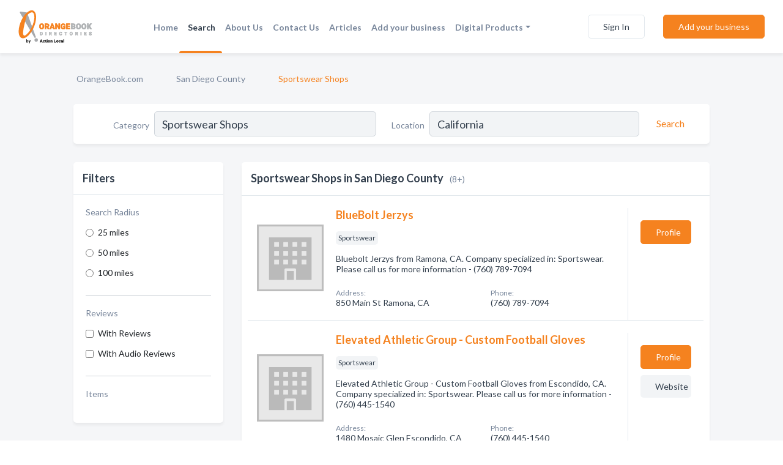

--- FILE ---
content_type: text/html; charset=utf-8
request_url: https://www.orangebook.com/l/ca/sportswear
body_size: 6584
content:




<!DOCTYPE html>
<html lang="en">
    <head>
        <meta charset="utf-8">
        <meta name=viewport content="width=device-width, initial-scale=1">
        <meta http-equiv="X-UA-Compatible" content="IE=edge">
        <meta name="viewport" content="width=device-width, initial-scale=1, shrink-to-fit=no">
        <meta name="description" content="All Sportswear Shops in San Diego County - BlueBolt Jerzys, Elevated Athletic Group - Custom Football Gloves, Columbia Sportswear Employee Store at prAna,…">
        <meta name="robots" content="index,follow" />
        <meta property="og:type" content="website" />
        <meta property="og:site_name" content="Orange Book" />
        <meta property="og:title" content="Sportswear Shops in San Diego County - Orange Book">
        <meta property="og:description" content="All Sportswear Shops in San Diego County - BlueBolt Jerzys, Elevated Athletic Group - Custom Football Gloves, Columbia Sportswear Employee Store at prAna,…">
        <meta property="og:url" content="https://www.orangebook.com/l/ca/sportswear" />
        <meta property="og:image" content="https://d1j29gmrd9z3np.cloudfront.net/static/orangebook/images/other/orange_book_directories.png">
        <link rel="canonical" href="https://www.orangebook.com/l/ca/sportswear" />
        
        
<link rel="apple-touch-icon" sizes="180x180" href="https://d1j29gmrd9z3np.cloudfront.net/static/orangebook/images/favicon/apple-touch-icon.png">
<link rel="icon" type="image/png" sizes="32x32" href="https://d1j29gmrd9z3np.cloudfront.net/static/orangebook/images/favicon/favicon-32x32.png">
<link rel="icon" type="image/png" sizes="16x16" href="https://d1j29gmrd9z3np.cloudfront.net/static/orangebook/images/favicon/favicon-16x16.png">
<link rel="manifest" href="/static/orangebook/images/favicon/site.webmanifest">
<meta name="theme-color" content="#F5821F">
        



    <script async src="https://www.googletagmanager.com/gtag/js?id=G-841Q3Q4VBF"></script>


    <script async src="https://www.googletagmanager.com/gtag/js?id=UA-106048875-12"></script>




<script>
    window.dataLayer = window.dataLayer || [];
    function gtag(){dataLayer.push(arguments);}
    gtag('js', new Date());
    
    gtag('config', "G-841Q3Q4VBF");
    
    
     gtag('config', "UA-106048875-12");
    

</script>



        <!-- Google Tag Manager -->
        <!-- FB Pixel -->

        <title>Sportswear Shops in San Diego County - Orange Book</title>
        <script type="text/javascript"> window.CSRF_TOKEN = "gUzYdgyPO6dN4zeJ9lp8XQDdV6oj87zRLRS5fTpzhh2n9Yn4A9RGGJArIclqzQPP"; </script>
        <script>
    var cossd_info = {};
    cossd_info.page_tpye = 'location-category-page';
</script>
        
            <link rel="stylesheet" href="https://d1j29gmrd9z3np.cloudfront.net/static/orangebook/css/location_category-bundle.min.css?v=57166298994563345" />
        
        
            <link rel="stylesheet" href="https://fonts.googleapis.com/css?family=Lato:400,700&amp;display=swap" />
        
        
        
            

<script type="application/ld+json">
    {
      "@context": "https://schema.org",
      "@type": "LocalBusiness",
      "name": "BlueBolt Jerzys",
      
        "image": "https://d1j29gmrd9z3np.cloudfront.net/static/website/images/default-biz-logos/company-logo-placeholder.png",
      
      "@id": "/biz/1768/bluebolt-jerzys"
      
        ,"telephone": "(760) 789-7094"
      
      
      
          ,"address": {
            "@type": "PostalAddress",
            "streetAddress": "850 Main St",
            "addressLocality": "Ramona",
            "addressRegion": "CA",
            
            "addressCountry": "US"
          }
      
      
          ,"geo": {
            "@type": "GeoCoordinates",
            "latitude": 33.042907,
            "longitude": -116.8686061
          }
      
    }
</script>

<script type="application/ld+json">
    {
      "@context": "https://schema.org",
      "@type": "LocalBusiness",
      "name": "Elevated Athletic Group - Custom Football Gloves",
      
        "image": "https://d1j29gmrd9z3np.cloudfront.net/static/website/images/default-biz-logos/company-logo-placeholder.png",
      
      "@id": "/biz/2076/elevated-athletic-group-custom-football-gloves"
      
        ,"telephone": "(760) 445-1540"
      
      
        ,"url": "http://elevatedathletic.com"
      
      
          ,"address": {
            "@type": "PostalAddress",
            "streetAddress": "1480 Mosaic Glen",
            "addressLocality": "Escondido",
            "addressRegion": "CA",
            
            "addressCountry": "US"
          }
      
      
          ,"geo": {
            "@type": "GeoCoordinates",
            "latitude": 33.1061241,
            "longitude": -117.1026065
          }
      
    }
</script>

<script type="application/ld+json">
    {
      "@context": "https://schema.org",
      "@type": "LocalBusiness",
      "name": "Columbia Sportswear Employee Store at prAna",
      
        "image": "https://d1j29gmrd9z3np.cloudfront.net/static/website/images/default-biz-logos/company-logo-placeholder.png",
      
      "@id": "/biz/4174/columbia-sportswear-employee-store-at-prana"
      
        ,"telephone": "(571) 293-3086"
      
      
        ,"url": "http://stores.columbia.com"
      
      
          ,"address": {
            "@type": "PostalAddress",
            "streetAddress": "3209 Lionshead Ave",
            "addressLocality": "Carlsbad",
            "addressRegion": "CA",
            
            "addressCountry": "US"
          }
      
      
          ,"geo": {
            "@type": "GeoCoordinates",
            "latitude": 33.131999,
            "longitude": -117.2359308
          }
      
    }
</script>

<script type="application/ld+json">
    {
      "@context": "https://schema.org",
      "@type": "LocalBusiness",
      "name": "Lids",
      
        "image": "https://d1j29gmrd9z3np.cloudfront.net/static/website/images/default-biz-logos/company-logo-placeholder.png",
      
      "@id": "/biz/4512/lids"
      
        ,"telephone": "(442) 287-7882"
      
      
        ,"url": "http://lids.com"
      
      
          ,"address": {
            "@type": "PostalAddress",
            "streetAddress": "5620 Paseo Del Norte",
            "addressLocality": "Carlsbad",
            "addressRegion": "CA",
            
            "addressCountry": "US"
          }
      
      
          ,"geo": {
            "@type": "GeoCoordinates",
            "latitude": 33.1256402,
            "longitude": -117.3222419
          }
      
    }
</script>

<script type="application/ld+json">
    {
      "@context": "https://schema.org",
      "@type": "LocalBusiness",
      "name": "Puma",
      
        "image": "https://d1j29gmrd9z3np.cloudfront.net/static/website/images/default-biz-logos/company-logo-placeholder.png",
      
      "@id": "/biz/4513/puma"
      
        ,"telephone": "(760) 603-9601"
      
      
        ,"url": "http://stores.puma.com"
      
      
          ,"address": {
            "@type": "PostalAddress",
            "streetAddress": "5620 Paseo Del Norte Suite C-110",
            "addressLocality": "Carlsbad",
            "addressRegion": "CA",
            
            "addressCountry": "US"
          }
      
      
          ,"geo": {
            "@type": "GeoCoordinates",
            "latitude": 33.1259456,
            "longitude": -117.322501
          }
      
    }
</script>

<script type="application/ld+json">
    {
      "@context": "https://schema.org",
      "@type": "LocalBusiness",
      "name": "Sports Corner",
      
        "image": "https://d1j29gmrd9z3np.cloudfront.net/static/website/images/default-biz-logos/company-logo-placeholder.png",
      
      "@id": "/biz/5541/sports-corner"
      
        ,"telephone": "(619) 303-0129"
      
      
        ,"url": "http://sportscorner4977.org"
      
      
          ,"address": {
            "@type": "PostalAddress",
            "streetAddress": "5500 Grossmont Center Dr #213",
            "addressLocality": "La Mesa",
            "addressRegion": "CA",
            
            "addressCountry": "US"
          }
      
      
          ,"geo": {
            "@type": "GeoCoordinates",
            "latitude": 32.7781536,
            "longitude": -117.0106995
          }
      
    }
</script>

<script type="application/ld+json">
    {
      "@context": "https://schema.org",
      "@type": "LocalBusiness",
      "name": "Soccer Post Chula Vista",
      
        "image": "https://d1j29gmrd9z3np.cloudfront.net/static/website/images/default-biz-logos/company-logo-placeholder.png",
      
      "@id": "/biz/6270/soccer-post-chula-vista"
      
        ,"telephone": "(619) 349-2238"
      
      
      
          ,"address": {
            "@type": "PostalAddress",
            "streetAddress": "748 Otay Lakes Rd",
            "addressLocality": "Chula Vista",
            "addressRegion": "CA",
            
            "addressCountry": "US"
          }
      
      
          ,"geo": {
            "@type": "GeoCoordinates",
            "latitude": 32.6453402,
            "longitude": -117.001879
          }
      
    }
</script>

<script type="application/ld+json">
    {
      "@context": "https://schema.org",
      "@type": "LocalBusiness",
      "name": "Gainz Republic Gym Apparel &amp; Accessories",
      
        "image": "https://d1j29gmrd9z3np.cloudfront.net/business-photos/1698241551832_gainz-republic-gym-apparel-accessories_picture.png",
      
      "@id": "/biz/7449/gainz-republic-gym-apparel-accessories"
      
        ,"telephone": "(619) 500-5768"
      
      
        ,"url": "https://www.gainzrepublic.com/"
      
      
          ,"address": {
            "@type": "PostalAddress",
            "streetAddress": "1010 Broadway # 1",
            "addressLocality": "Chula Vista",
            "addressRegion": "CA",
            
            "addressCountry": "US"
          }
      
      
          ,"geo": {
            "@type": "GeoCoordinates",
            "latitude": 32.6130814,
            "longitude": -117.0829489
          }
      
    }
</script>



        
        
        
        
        
            <script type="application/ld+json">
{
  "@context": "https://schema.org",
  "@type": "BreadcrumbList",
  "itemListElement": [
        
           {
            "@type": "ListItem",
            "position": 1,
            "item": {
                      "@id": "/",
                      "name": "OrangeBook.com"
                    }
           },
        
           {
            "@type": "ListItem",
            "position": 2,
            "item": {
                      "@id": "/counties/san-diego-county",
                      "name": "San Diego County"
                    }
           },
        
           {
            "@type": "ListItem",
            "position": 3,
            "item": {
                      "@id": "https://www.orangebook.com/l/ca/sportswear",
                      "name": "Sportswear Shops"
                    }
           }
        
    ]
}
</script>
        
    </head>

    <body class="location-category"
          >
        
    
<header role="banner"><nav class="navbar navbar-expand-lg">
    <a class="navbar-brand p-0" href="/" data-track-name="nblink-logo" data-event-category="navbar">
        
            <img src="/static/orangebook/images/other/orange-book-logo.svg" alt="Orange Book Logo">
        
    </a>
    <div class="collapse navbar-collapse navbar-text p-0 sliding-menu" id="navBarSlidingMenu">
        <ul class="navbar-nav m-auto">
            
                <li class="nav-item">
                    <a class="nav-link" href="/">Home</a>
                </li>
            
            
                <li class="nav-item active">
                    <a class="nav-link" href="#">Search</a>
                    <div class="navbar-highliter"></div>
                </li>
            
            
            
            
            <li class="nav-item ">
                <a class="nav-link" href="/about">About Us</a>
                
            </li>
            <li class="nav-item ">
                <a class="nav-link" href="/contact">Contact Us</a>
                
            </li>
            <li class="nav-item ">
                <a class="nav-link" href="/articles">Articles</a>
                
            </li>
            <li class="nav-item ">
                <a class="nav-link" href="/biz" data-track-name="nblink-add-biz" data-event-category="navbar">Add your business</a>
                
            </li>
            <li class="nav-item dropdown">
                <a class="nav-link dropdown-toggle" data-toggle="dropdown" href="#" role="button"
                   aria-haspopup="true" aria-expanded="false">Digital Products</a>
                <div class="dropdown-menu">
                    <a class="dropdown-item" href="https://leading-local.com/online-directory-package/" rel="nofollow">
                        Online Business Directories</a>
                    <a class="dropdown-item" href="https://leading-local.com/websites/" rel="nofollow">
                        Websites</a>
                    <a class="dropdown-item" href="https://leading-local.com/listings-management/" rel="nofollow">
                        Listings Management</a>
                    <a class="dropdown-item" href="https://leading-local.com/google-business-profile-management-2/" rel="nofollow">
                        GBP Management</a>
                    <a class="dropdown-item" href="https://leading-local.com/review-management/" rel="nofollow">
                        Reviews Management</a>
                    <a class="dropdown-item" href="https://leading-local.com/guaranteed-sponsored-placement-2/" rel="nofollow">
                        Guaranteed Sponsored Placement</a>
                    <a class="dropdown-item" href="https://leading-local.com/seo-packages/" rel="nofollow">
                        SEO Packages</a>
                    <a class="dropdown-item" href="https://leading-local.com/facebook-management/" rel="nofollow">
                        Facebook Management</a>
                </div>
            </li>
        </ul>
        
            <form class="form-inline">
                
                    <button class="btn btn-login btn-outline-secondary" type="button" data-track-name="nblink-signin" data-event-category="navbar">Sign In</button>
                
                <a href="/biz" data-track-name="nblink-signup" data-event-category="navbar" class="btn btn-primary">Add your business</a>
            </form>
        
    </div>
    
        <button class="navbar-toggler" type="button" data-toggle="collapse" data-target="#navBarSlidingMenu"
                aria-controls="navBarSlidingMenu" aria-expanded="false" aria-label="Toggle navigation menu">
            <span class="iconify navbar-toggler-icon" data-icon="feather:menu" data-inline="false"></span>
        </button>
    
</nav></header>
    <main class="container-fluid search-results-body">
        <nav aria-label="breadcrumb" class="nav-breadcrumbs">
    <ol class="breadcrumb">
        
            
                <li class="breadcrumb-item"><a href="/" data-track-name="breadcrumb-link-click">OrangeBook.com</a></li>
                <li class="breadcrumb-item devider"><span class="iconify" data-icon="dashicons:arrow-right-alt2" data-inline="false"></span></li>
            
        
            
                <li class="breadcrumb-item"><a href="/counties/san-diego-county" data-track-name="breadcrumb-link-click">San Diego County</a></li>
                <li class="breadcrumb-item devider"><span class="iconify" data-icon="dashicons:arrow-right-alt2" data-inline="false"></span></li>
            
        
            
                <li class="breadcrumb-item active" aria-current="page">Sportswear Shops</li>
            
        
    </ol>
</nav>
        
<form class="form-row default-white-block search-form" action="/search">
    <div class="col-sm-6 sf-col">
        <div class="icon-column search-icon-column">
            <span class="iconify" data-icon="ant-design:search-outline" data-inline="false"></span>
        </div>
        <label for="searchCategory">Category</label>
        <input name="category" type="text" class="form-control input-search-category" id="searchCategory"
               placeholder="e.g Trucking Companies" value="Sportswear Shops">
        <div class="icon-column filters-icon-column">
            <a href="#filtersBlockTitle"><span class="iconify" data-icon="jam:settings-alt" data-inline="false" data-rotate="90deg"></span></a>
        </div>
    </div>
    <div class="col-sm-6 sf-col">
        <label for="searchLocation">Location</label>
        <input name="location" type="text" class="form-control input-search-location" id="searchLocation"
               placeholder="Location" value="California">
        <button type="submit" class="btn btn-link" data-track-name="s-btn-search" aria-label="Search">
            <span class="text">Search</span><span class="iconify icon" data-icon="ant-design:search-outline" data-inline="false"></span>
        </button>
    </div>
</form>
        <div class="row search-results-filters">
            <div class="col-lg-3 order-last order-lg-first sp-big-block-left">
                
                
                    <aside class="default-white-block filters-block">
                        <header class="title" id="filtersBlockTitle">Filters</header>
                        <div class="content">
                            
                                <div class="filter-label">Search Radius</div>
<div class="form-check"
     data-track-name="s-filter-radius"
     data-event-category="filters"
     data-event-label="25m">
    <input class="form-check-input" type="radio" name="radius" id="radius1" value="25"
           >
    <label class="form-check-label" for="radius1">
        25 miles
    </label>
</div>
<div class="form-check"
     data-track-name="s-filter-radius"
     data-event-category="filters"
     data-event-label="50m">
    <input class="form-check-input" type="radio" name="radius" id="radius2" value="50"
           >
    <label class="form-check-label" for="radius2">
        50 miles
    </label>
</div>
<div class="form-check"
     data-track-name="s-filter-radius"
     data-event-category="filters"
     data-event-label="100m">
    <input class="form-check-input" type="radio" name="radius" id="radius3" value="100"
           >
    <label class="form-check-label" for="radius3">
        100 miles
    </label>
</div>
                                <hr>
                            
                            <div class="filter-label">Reviews</div>
<div class="form-check"
     data-track-name="s-filter-reviews"
     data-event-category="filters"
     data-event-label="reviews">
    <input class="form-check-input chb-reviews" type="checkbox" value="reviews" id="filterReviews"
            >
    <label class="form-check-label" for="filterReviews">
        With Reviews
    </label>
</div>
<div class="form-check"
     data-track-name="s-filter-reviews"
     data-event-category="filters"
     data-event-label="reviews">
    <input class="form-check-input chb-reviews" type="checkbox" value="audio-reviews" id="filterAudioReviews"
            >
    <label class="form-check-label" for="filterAudioReviews">
        With Audio Reviews
    </label>
</div>
                            <hr>

<div class="filter-label">Items</div>


                        </div>
                    </aside>
                
                
                <aside class="default-white-block filters-block left-ad-block ad-block text-center">
                    <div class="position-relative d-inline-block"  id="square_ad">
                        <div class="ad-badge">Ad</div>
                    </div>
                </aside>
                <aside class="default-white-block filters-block links-block" >
                    <header class="title">Popular nearby</header>
                    <div class="content">
                        
                            <div class="links-title">San Diego County</div>
                            <ul class="left-links">
    
        <li><a href="/l/ca/civil-litigation-attorneys" data-track-name="s-nearby-link">Civil Litigation Attorneys</a></li>
    
        <li><a href="/l/ca/religious-organizations" data-track-name="s-nearby-link">Religious Organizations</a></li>
    
        <li><a href="/l/ca/water-filtration-softening-treatment-equipment-service" data-track-name="s-nearby-link">Water Filtration Equipment</a></li>
    
        <li><a href="/l/ca/building-materials-new-used" data-track-name="s-nearby-link">Building Materials Stores</a></li>
    
        <li><a href="/l/ca/pet-shops" data-track-name="s-nearby-link">Pet Shops</a></li>
    
        <li><a href="/l/ca/pawnbrokers" data-track-name="s-nearby-link">Pawnbrokers</a></li>
    
        <li><a href="/l/ca/wedding-chapels" data-track-name="s-nearby-link">Wedding Chapels</a></li>
    
        <li><a href="/l/ca/licensed-massage-therapists" data-track-name="s-nearby-link">Licensed Massage Therapists</a></li>
    
        <li><a href="/l/ca/internal-medicine-doctor" data-track-name="s-nearby-link">Internal Medicine Doctors</a></li>
    
        <li><a href="/l/ca/architectural-design" data-track-name="s-nearby-link">Architectural Designer</a></li>
    
        <li><a href="/l/ca/truck-repair-service" data-track-name="s-nearby-link">Truck Repair</a></li>
    
</ul>
                        
                            <div class="links-title">Articles</div>
                            <ul class="left-links">
    
        <li><a href="/articles/7/things-to-do-in-ramona" data-track-name="s-nearby-link">Things to do in Ramona</a></li>
    
</ul>
                        
                    </div>
                </aside>
                
                
                
            </div>
            <section class="col-lg-9 sp-big-block-right h-100">
                <div class="default-white-block search-results-block">
                    <header class="title-holder">
                        <h1>Sportswear Shops in San Diego County</h1><span class="search-result-count">(8+)</span>
                        
                        
                    </header>
                    <aside class="ad-leaderbaord ad-block" id="leaderboard_ad"></aside>
                    <div id="searchResultsListHolder">
                        
                            
                        
                        <ul class="search-results-biz-list">
                            
                            
                                
                                



<li class="search-result-biz row 
           "
    data-listing-view="s-listing-view" data-event-label="1768">
        <div class="col-md-2 my-auto biz-card-col col-logo">
            
                <picture class="biz-logo">
                    <source srcset="https://d1j29gmrd9z3np.cloudfront.net/static/website/images/default-biz-logos/company-logo-placeholder.webp" type="image/webp">
                    <source srcset="https://d1j29gmrd9z3np.cloudfront.net/static/website/images/default-biz-logos/company-logo-placeholder.png">
                    <img src="https://d1j29gmrd9z3np.cloudfront.net/static/website/images/default-biz-logos/company-logo-placeholder.png" alt="BlueBolt Jerzys logo" class="biz-logo" >
                </picture>
            
        </div>
        <div class="col-md-8 biz-card-col biz-col-info">
            <div class="biz-name-holder">
                <a href="/biz/1768/bluebolt-jerzys" data-track-name="s-open-profile-link"
                   data-event-category="biz-contact"
                   data-event-label="1768"><h2 class="biz-name">BlueBolt Jerzys</h2></a>
            </div>
            
            
            
                <div class="categories-cloud-holder mobile-paddings">
                    
                    
                        <span class="categories-cloud">Sportswear</span>
                    
                    
                </div>
            
            
            
                
                    <p class="biz-description mobile-paddings">
                        Bluebolt Jerzys from Ramona, CA. Company specialized in: Sportswear. Please call us for more information - (760) 789-7094
                    </p>
                
            
            
            
                <div class="row biz-address-phone-block mobile-paddings">
                    <div class="col-sm-6">
                        <div class="biz-card-label">Address:</div>
                        <address>
                            
                            
                            850 Main St Ramona, CA</address>
                    </div>
                    <div class="col-sm-6">
                        <div class="biz-card-label">Phone:</div>
                        
                            <div class="biz-phone">(760) 789-7094</div>
                        
                    </div>
                </div>
            
            
        </div>
        <div class="col-md-2 biz-buttons biz-card-col">
            <a href="/biz/1768/bluebolt-jerzys" class="btn btn-primary btn-biz-profile"
               data-track-name="s-open-profile-btn"
               data-event-category="biz-contact"
               data-event-label="1768">
                <span class="view-profile">View Profile</span><span class="profile">Profile</span>
            </a>
            
            
            
            
            
            
            
        </div>
        <div class="col-md-2 biz-buttons biz-card-col biz-buttons-call">
            
            
            
                <a href="tel:7607897094" class="btn btn-primary btn-biz-profile"
                   data-track-name="sbtn-call-business"
                   data-event-category="biz-contact"
                   data-event-label="1768">Сall</a>
            
            <a href="/biz/1768/bluebolt-jerzys" class="btn btn-biz-website"
               data-track-name="s-open-profile-btn"
               data-event-category="biz-contact"
               data-event-label="1768">
                <span class="view-profile">View Profile</span>
            </a>
            
            
        </div>
</li>
                            
                                
                                



<li class="search-result-biz row 
           "
    data-listing-view="s-listing-view" data-event-label="2076">
        <div class="col-md-2 my-auto biz-card-col col-logo">
            
                <picture class="biz-logo">
                    <source srcset="https://d1j29gmrd9z3np.cloudfront.net/static/website/images/default-biz-logos/company-logo-placeholder.webp" type="image/webp">
                    <source srcset="https://d1j29gmrd9z3np.cloudfront.net/static/website/images/default-biz-logos/company-logo-placeholder.png">
                    <img src="https://d1j29gmrd9z3np.cloudfront.net/static/website/images/default-biz-logos/company-logo-placeholder.png" alt="Elevated Athletic Group - Custom Football Gloves logo" class="biz-logo" >
                </picture>
            
        </div>
        <div class="col-md-8 biz-card-col biz-col-info">
            <div class="biz-name-holder">
                <a href="/biz/2076/elevated-athletic-group-custom-football-gloves" data-track-name="s-open-profile-link"
                   data-event-category="biz-contact"
                   data-event-label="2076"><h2 class="biz-name">Elevated Athletic Group - Custom Football Gloves</h2></a>
            </div>
            
            
            
                <div class="categories-cloud-holder mobile-paddings">
                    
                    
                        <span class="categories-cloud">Sportswear</span>
                    
                    
                </div>
            
            
            
                
                    <p class="biz-description mobile-paddings">
                        Elevated Athletic Group - Custom Football Gloves from Escondido, CA. Company specialized in: Sportswear. Please call us for more information - (760) 445-1540
                    </p>
                
            
            
            
                <div class="row biz-address-phone-block mobile-paddings">
                    <div class="col-sm-6">
                        <div class="biz-card-label">Address:</div>
                        <address>
                            
                            
                            1480 Mosaic Glen Escondido, CA</address>
                    </div>
                    <div class="col-sm-6">
                        <div class="biz-card-label">Phone:</div>
                        
                            <div class="biz-phone">(760) 445-1540</div>
                        
                    </div>
                </div>
            
            
        </div>
        <div class="col-md-2 biz-buttons biz-card-col">
            <a href="/biz/2076/elevated-athletic-group-custom-football-gloves" class="btn btn-primary btn-biz-profile"
               data-track-name="s-open-profile-btn"
               data-event-category="biz-contact"
               data-event-label="2076">
                <span class="view-profile">View Profile</span><span class="profile">Profile</span>
            </a>
            
            
                <a href="http://elevatedathletic.com" class="btn btn-primary btn-biz-website" rel="nofollow noopener" target="_blank"
                   data-track-name="s-open-website" data-event-category="biz-contact"
                   data-event-label="2076">Website</a>
            
            
            
            
            
            
        </div>
        <div class="col-md-2 biz-buttons biz-card-col biz-buttons-call">
            
            
            
                <a href="tel:7604451540" class="btn btn-primary btn-biz-profile"
                   data-track-name="sbtn-call-business"
                   data-event-category="biz-contact"
                   data-event-label="2076">Сall</a>
            
            <a href="/biz/2076/elevated-athletic-group-custom-football-gloves" class="btn btn-biz-website"
               data-track-name="s-open-profile-btn"
               data-event-category="biz-contact"
               data-event-label="2076">
                <span class="view-profile">View Profile</span>
            </a>
            
            
        </div>
</li>
                            
                                
                                



<li class="search-result-biz row 
           "
    data-listing-view="s-listing-view" data-event-label="4174">
        <div class="col-md-2 my-auto biz-card-col col-logo">
            
                <picture class="biz-logo">
                    <source srcset="https://d1j29gmrd9z3np.cloudfront.net/static/website/images/default-biz-logos/company-logo-placeholder.webp" type="image/webp">
                    <source srcset="https://d1j29gmrd9z3np.cloudfront.net/static/website/images/default-biz-logos/company-logo-placeholder.png">
                    <img src="https://d1j29gmrd9z3np.cloudfront.net/static/website/images/default-biz-logos/company-logo-placeholder.png" alt="Columbia Sportswear Employee Store at prAna logo" class="biz-logo" >
                </picture>
            
        </div>
        <div class="col-md-8 biz-card-col biz-col-info">
            <div class="biz-name-holder">
                <a href="/biz/4174/columbia-sportswear-employee-store-at-prana" data-track-name="s-open-profile-link"
                   data-event-category="biz-contact"
                   data-event-label="4174"><h2 class="biz-name">Columbia Sportswear Employee Store at prAna</h2></a>
            </div>
            
            
            
                <div class="categories-cloud-holder mobile-paddings">
                    
                    
                        <span class="categories-cloud">Sportswear</span>
                    
                    
                </div>
            
            
            
                
                    <p class="biz-description mobile-paddings">
                        Columbia Sportswear Employee Store At Prana from Carlsbad, CA. Company specialized in: Sportswear. Please call us for more information - (571) 293-3086
                    </p>
                
            
            
            
                <div class="row biz-address-phone-block mobile-paddings">
                    <div class="col-sm-6">
                        <div class="biz-card-label">Address:</div>
                        <address>
                            
                            
                            3209 Lionshead Ave Carlsbad, CA</address>
                    </div>
                    <div class="col-sm-6">
                        <div class="biz-card-label">Phone:</div>
                        
                            <div class="biz-phone">(571) 293-3086</div>
                        
                    </div>
                </div>
            
            
        </div>
        <div class="col-md-2 biz-buttons biz-card-col">
            <a href="/biz/4174/columbia-sportswear-employee-store-at-prana" class="btn btn-primary btn-biz-profile"
               data-track-name="s-open-profile-btn"
               data-event-category="biz-contact"
               data-event-label="4174">
                <span class="view-profile">View Profile</span><span class="profile">Profile</span>
            </a>
            
            
                <a href="http://stores.columbia.com" class="btn btn-primary btn-biz-website" rel="nofollow noopener" target="_blank"
                   data-track-name="s-open-website" data-event-category="biz-contact"
                   data-event-label="4174">Website</a>
            
            
            
            
            
            
        </div>
        <div class="col-md-2 biz-buttons biz-card-col biz-buttons-call">
            
            
            
                <a href="tel:5712933086" class="btn btn-primary btn-biz-profile"
                   data-track-name="sbtn-call-business"
                   data-event-category="biz-contact"
                   data-event-label="4174">Сall</a>
            
            <a href="/biz/4174/columbia-sportswear-employee-store-at-prana" class="btn btn-biz-website"
               data-track-name="s-open-profile-btn"
               data-event-category="biz-contact"
               data-event-label="4174">
                <span class="view-profile">View Profile</span>
            </a>
            
            
        </div>
</li>
                            
                                
                                



<li class="search-result-biz row 
           "
    data-listing-view="s-listing-view" data-event-label="4512">
        <div class="col-md-2 my-auto biz-card-col col-logo">
            
                <picture class="biz-logo">
                    <source srcset="https://d1j29gmrd9z3np.cloudfront.net/static/website/images/default-biz-logos/company-logo-placeholder.webp" type="image/webp">
                    <source srcset="https://d1j29gmrd9z3np.cloudfront.net/static/website/images/default-biz-logos/company-logo-placeholder.png">
                    <img src="https://d1j29gmrd9z3np.cloudfront.net/static/website/images/default-biz-logos/company-logo-placeholder.png" alt="Lids logo" class="biz-logo" >
                </picture>
            
        </div>
        <div class="col-md-8 biz-card-col biz-col-info">
            <div class="biz-name-holder">
                <a href="/biz/4512/lids" data-track-name="s-open-profile-link"
                   data-event-category="biz-contact"
                   data-event-label="4512"><h2 class="biz-name">Lids</h2></a>
            </div>
            
            
            
                <div class="categories-cloud-holder mobile-paddings">
                    
                    
                        <span class="categories-cloud">Sportswear</span>
                    
                    
                </div>
            
            
            
                
                    <p class="biz-description mobile-paddings">
                        Lids from Carlsbad, CA. Company specialized in: Sportswear. Please call us for more information - (442) 287-7882
                    </p>
                
            
            
            
                <div class="row biz-address-phone-block mobile-paddings">
                    <div class="col-sm-6">
                        <div class="biz-card-label">Address:</div>
                        <address>
                            
                            
                            5620 Paseo Del Norte Carlsbad, CA</address>
                    </div>
                    <div class="col-sm-6">
                        <div class="biz-card-label">Phone:</div>
                        
                            <div class="biz-phone">(442) 287-7882</div>
                        
                    </div>
                </div>
            
            
        </div>
        <div class="col-md-2 biz-buttons biz-card-col">
            <a href="/biz/4512/lids" class="btn btn-primary btn-biz-profile"
               data-track-name="s-open-profile-btn"
               data-event-category="biz-contact"
               data-event-label="4512">
                <span class="view-profile">View Profile</span><span class="profile">Profile</span>
            </a>
            
            
                <a href="http://lids.com" class="btn btn-primary btn-biz-website" rel="nofollow noopener" target="_blank"
                   data-track-name="s-open-website" data-event-category="biz-contact"
                   data-event-label="4512">Website</a>
            
            
            
            
            
            
        </div>
        <div class="col-md-2 biz-buttons biz-card-col biz-buttons-call">
            
            
            
                <a href="tel:4422877882" class="btn btn-primary btn-biz-profile"
                   data-track-name="sbtn-call-business"
                   data-event-category="biz-contact"
                   data-event-label="4512">Сall</a>
            
            <a href="/biz/4512/lids" class="btn btn-biz-website"
               data-track-name="s-open-profile-btn"
               data-event-category="biz-contact"
               data-event-label="4512">
                <span class="view-profile">View Profile</span>
            </a>
            
            
        </div>
</li>
                            
                                
                                



<li class="search-result-biz row 
           "
    data-listing-view="s-listing-view" data-event-label="4513">
        <div class="col-md-2 my-auto biz-card-col col-logo">
            
                <picture class="biz-logo">
                    <source srcset="https://d1j29gmrd9z3np.cloudfront.net/static/website/images/default-biz-logos/company-logo-placeholder.webp" type="image/webp">
                    <source srcset="https://d1j29gmrd9z3np.cloudfront.net/static/website/images/default-biz-logos/company-logo-placeholder.png">
                    <img src="https://d1j29gmrd9z3np.cloudfront.net/static/website/images/default-biz-logos/company-logo-placeholder.png" alt="Puma logo" class="biz-logo" >
                </picture>
            
        </div>
        <div class="col-md-8 biz-card-col biz-col-info">
            <div class="biz-name-holder">
                <a href="/biz/4513/puma" data-track-name="s-open-profile-link"
                   data-event-category="biz-contact"
                   data-event-label="4513"><h2 class="biz-name">Puma</h2></a>
            </div>
            
            
            
                <div class="categories-cloud-holder mobile-paddings">
                    
                    
                        <span class="categories-cloud">Sportswear</span>
                    
                    
                </div>
            
            
            
                
                    <p class="biz-description mobile-paddings">
                        Visit PUMA. The premier destination to find the newest PUMA gear.
                    </p>
                
            
            
            
                <div class="row biz-address-phone-block mobile-paddings">
                    <div class="col-sm-6">
                        <div class="biz-card-label">Address:</div>
                        <address>
                            
                            
                            5620 Paseo Del Norte Suite C-110 Carlsbad, CA</address>
                    </div>
                    <div class="col-sm-6">
                        <div class="biz-card-label">Phone:</div>
                        
                            <div class="biz-phone">(760) 603-9601</div>
                        
                    </div>
                </div>
            
            
        </div>
        <div class="col-md-2 biz-buttons biz-card-col">
            <a href="/biz/4513/puma" class="btn btn-primary btn-biz-profile"
               data-track-name="s-open-profile-btn"
               data-event-category="biz-contact"
               data-event-label="4513">
                <span class="view-profile">View Profile</span><span class="profile">Profile</span>
            </a>
            
            
                <a href="http://stores.puma.com" class="btn btn-primary btn-biz-website" rel="nofollow noopener" target="_blank"
                   data-track-name="s-open-website" data-event-category="biz-contact"
                   data-event-label="4513">Website</a>
            
            
            
            
            
            
        </div>
        <div class="col-md-2 biz-buttons biz-card-col biz-buttons-call">
            
            
            
                <a href="tel:7606039601" class="btn btn-primary btn-biz-profile"
                   data-track-name="sbtn-call-business"
                   data-event-category="biz-contact"
                   data-event-label="4513">Сall</a>
            
            <a href="/biz/4513/puma" class="btn btn-biz-website"
               data-track-name="s-open-profile-btn"
               data-event-category="biz-contact"
               data-event-label="4513">
                <span class="view-profile">View Profile</span>
            </a>
            
            
        </div>
</li>
                            
                                
                                



<li class="search-result-biz row 
           "
    data-listing-view="s-listing-view" data-event-label="5541">
        <div class="col-md-2 my-auto biz-card-col col-logo">
            
                <picture class="biz-logo">
                    <source srcset="https://d1j29gmrd9z3np.cloudfront.net/static/website/images/default-biz-logos/company-logo-placeholder.webp" type="image/webp">
                    <source srcset="https://d1j29gmrd9z3np.cloudfront.net/static/website/images/default-biz-logos/company-logo-placeholder.png">
                    <img src="https://d1j29gmrd9z3np.cloudfront.net/static/website/images/default-biz-logos/company-logo-placeholder.png" alt="Sports Corner logo" class="biz-logo" >
                </picture>
            
        </div>
        <div class="col-md-8 biz-card-col biz-col-info">
            <div class="biz-name-holder">
                <a href="/biz/5541/sports-corner" data-track-name="s-open-profile-link"
                   data-event-category="biz-contact"
                   data-event-label="5541"><h2 class="biz-name">Sports Corner</h2></a>
            </div>
            
            
            
                <div class="categories-cloud-holder mobile-paddings">
                    
                    
                        <span class="categories-cloud">Sportswear</span>
                    
                    
                </div>
            
            
            
                
                    <p class="biz-description mobile-paddings">
                        Sports Corner from La Mesa, CA. Company specialized in: Sportswear. Please call us for more information - (619) 303-0129
                    </p>
                
            
            
            
                <div class="row biz-address-phone-block mobile-paddings">
                    <div class="col-sm-6">
                        <div class="biz-card-label">Address:</div>
                        <address>
                            
                            
                            5500 Grossmont Center Dr #213 La Mesa, CA</address>
                    </div>
                    <div class="col-sm-6">
                        <div class="biz-card-label">Phone:</div>
                        
                            <div class="biz-phone">(619) 303-0129</div>
                        
                    </div>
                </div>
            
            
        </div>
        <div class="col-md-2 biz-buttons biz-card-col">
            <a href="/biz/5541/sports-corner" class="btn btn-primary btn-biz-profile"
               data-track-name="s-open-profile-btn"
               data-event-category="biz-contact"
               data-event-label="5541">
                <span class="view-profile">View Profile</span><span class="profile">Profile</span>
            </a>
            
            
                <a href="http://sportscorner4977.org" class="btn btn-primary btn-biz-website" rel="nofollow noopener" target="_blank"
                   data-track-name="s-open-website" data-event-category="biz-contact"
                   data-event-label="5541">Website</a>
            
            
            
            
            
            
        </div>
        <div class="col-md-2 biz-buttons biz-card-col biz-buttons-call">
            
            
            
                <a href="tel:6193030129" class="btn btn-primary btn-biz-profile"
                   data-track-name="sbtn-call-business"
                   data-event-category="biz-contact"
                   data-event-label="5541">Сall</a>
            
            <a href="/biz/5541/sports-corner" class="btn btn-biz-website"
               data-track-name="s-open-profile-btn"
               data-event-category="biz-contact"
               data-event-label="5541">
                <span class="view-profile">View Profile</span>
            </a>
            
            
        </div>
</li>
                            
                                
                                



<li class="search-result-biz row 
           "
    data-listing-view="s-listing-view" data-event-label="6270">
        <div class="col-md-2 my-auto biz-card-col col-logo">
            
                <picture class="biz-logo">
                    <source srcset="https://d1j29gmrd9z3np.cloudfront.net/static/website/images/default-biz-logos/company-logo-placeholder.webp" type="image/webp">
                    <source srcset="https://d1j29gmrd9z3np.cloudfront.net/static/website/images/default-biz-logos/company-logo-placeholder.png">
                    <img src="https://d1j29gmrd9z3np.cloudfront.net/static/website/images/default-biz-logos/company-logo-placeholder.png" alt="Soccer Post Chula Vista logo" class="biz-logo" >
                </picture>
            
        </div>
        <div class="col-md-8 biz-card-col biz-col-info">
            <div class="biz-name-holder">
                <a href="/biz/6270/soccer-post-chula-vista" data-track-name="s-open-profile-link"
                   data-event-category="biz-contact"
                   data-event-label="6270"><h2 class="biz-name">Soccer Post Chula Vista</h2></a>
            </div>
            
            
            
                <div class="categories-cloud-holder mobile-paddings">
                    
                    
                        <span class="categories-cloud">Sportswear</span>
                    
                    
                </div>
            
            
            
                
                    <p class="biz-description mobile-paddings">
                        Soccer Post Chula Vista from Chula Vista, CA. Company specialized in: Sportswear. Please call us for more information - (619) 349-2238
                    </p>
                
            
            
            
                <div class="row biz-address-phone-block mobile-paddings">
                    <div class="col-sm-6">
                        <div class="biz-card-label">Address:</div>
                        <address>
                            
                            
                            748 Otay Lakes Rd Chula Vista, CA</address>
                    </div>
                    <div class="col-sm-6">
                        <div class="biz-card-label">Phone:</div>
                        
                            <div class="biz-phone">(619) 349-2238</div>
                        
                    </div>
                </div>
            
            
        </div>
        <div class="col-md-2 biz-buttons biz-card-col">
            <a href="/biz/6270/soccer-post-chula-vista" class="btn btn-primary btn-biz-profile"
               data-track-name="s-open-profile-btn"
               data-event-category="biz-contact"
               data-event-label="6270">
                <span class="view-profile">View Profile</span><span class="profile">Profile</span>
            </a>
            
            
            
            
            
            
            
        </div>
        <div class="col-md-2 biz-buttons biz-card-col biz-buttons-call">
            
            
            
                <a href="tel:6193492238" class="btn btn-primary btn-biz-profile"
                   data-track-name="sbtn-call-business"
                   data-event-category="biz-contact"
                   data-event-label="6270">Сall</a>
            
            <a href="/biz/6270/soccer-post-chula-vista" class="btn btn-biz-website"
               data-track-name="s-open-profile-btn"
               data-event-category="biz-contact"
               data-event-label="6270">
                <span class="view-profile">View Profile</span>
            </a>
            
            
        </div>
</li>
                            
                                
                                



<li class="search-result-biz row 
           "
    data-listing-view="s-listing-view" data-event-label="7449">
        <div class="col-md-2 my-auto biz-card-col col-logo">
            
                <picture class="biz-logo">
                    <source srcset="https://d1j29gmrd9z3np.cloudfront.net/min/business-photos/1698241551832_gainz-republic-gym-apparel-accessories_picture.webp" type="image/webp">
                    <source srcset="https://d1j29gmrd9z3np.cloudfront.net/min/business-photos/1698241551832_gainz-republic-gym-apparel-accessories_picture.png">
                    <img src="https://d1j29gmrd9z3np.cloudfront.net/business-photos/1698241551832_gainz-republic-gym-apparel-accessories_picture.png" alt="Gainz Republic Gym Apparel &amp; Accessories logo" class="biz-logo" >
                </picture>
            
        </div>
        <div class="col-md-8 biz-card-col biz-col-info">
            <div class="biz-name-holder">
                <a href="/biz/7449/gainz-republic-gym-apparel-accessories" data-track-name="s-open-profile-link"
                   data-event-category="biz-contact"
                   data-event-label="7449"><h2 class="biz-name">Gainz Republic Gym Apparel &amp; Accessories</h2></a>
            </div>
            
            
            
                <div class="categories-cloud-holder mobile-paddings">
                    
                    
                        <span class="categories-cloud">Sportswear</span>
                    
                    
                </div>
            
            
            
                
                    <p class="biz-description mobile-paddings">
                        Your One Stop Small Business Shop That Is Focused On Providing You With Everything That You May Need To Kill Your Workouts! But Most Importantly Providing You With The Best Customer Service, Affordable Pricing, and Guaranteed Quality Products - Gainz Republic Also Offers Militar…
                    </p>
                
            
            
            
                <div class="row biz-address-phone-block mobile-paddings">
                    <div class="col-sm-6">
                        <div class="biz-card-label">Address:</div>
                        <address>
                            
                            
                            1010 Broadway # 1 Chula Vista, CA</address>
                    </div>
                    <div class="col-sm-6">
                        <div class="biz-card-label">Phone:</div>
                        
                            <div class="biz-phone">(619) 500-5768</div>
                        
                    </div>
                </div>
            
            
        </div>
        <div class="col-md-2 biz-buttons biz-card-col">
            <a href="/biz/7449/gainz-republic-gym-apparel-accessories" class="btn btn-primary btn-biz-profile"
               data-track-name="s-open-profile-btn"
               data-event-category="biz-contact"
               data-event-label="7449">
                <span class="view-profile">View Profile</span><span class="profile">Profile</span>
            </a>
            
            
                <a href="https://www.gainzrepublic.com/" class="btn btn-primary btn-biz-website" rel="nofollow noopener" target="_blank"
                   data-track-name="s-open-website" data-event-category="biz-contact"
                   data-event-label="7449">Website</a>
            
            
            
            
            
            
        </div>
        <div class="col-md-2 biz-buttons biz-card-col biz-buttons-call">
            
            
            
                <a href="tel:6195005768" class="btn btn-primary btn-biz-profile"
                   data-track-name="sbtn-call-business"
                   data-event-category="biz-contact"
                   data-event-label="7449">Сall</a>
            
            <a href="/biz/7449/gainz-republic-gym-apparel-accessories" class="btn btn-biz-website"
               data-track-name="s-open-profile-btn"
               data-event-category="biz-contact"
               data-event-label="7449">
                <span class="view-profile">View Profile</span>
            </a>
            
            
        </div>
</li>
                            
                        </ul>
                        
                        
                            <div class="more-search-results">
                                <a href="/search?location=California&category=Sportswear%20Shops"
                                   data-track-name="sp-see-more-biz">
                                    <button class="btn btn-primary">See More Businesses</button>
                                </a>
                            </div>
                        
                    </div>
                </div>
            </section>
            
                
<section class="bottom-hints order-last">
    <h2>Search results hints</h2>
    <div class="row">
        <div class="col-md-4 hint-col">
            <div class="default-white-block">
                <div class="hint-icon first"><span class="iconify" data-icon="gridicons:location" data-inline="false"></span>
                </div>
                <div class="hint-title">Location</div>
                <p class="hint-body">
                    We explored the top Sportswear Shops available in San Diego County. Want more recommendations? Expand your search to include "Everywhere".
                </p>
            </div>
        </div>
        <div class="col-md-4 hint-col">
            <div class="default-white-block">
                <div class="hint-icon second"><span class="iconify" data-icon="ant-design:folder-fill" data-inline="false"></span></div>
                <div class="hint-title">Category</div>
                <p class="hint-body">
                    This list is exclusively for Sportswear Shops and related service providers. Each business has provided at least one contact method, including phone, website, or email.
                </p>
            </div>
        </div>
        <div class="col-md-4 hint-col">
            <div class="default-white-block">
                <div class="hint-icon third"><span class="iconify" data-icon="octicon:verified" data-inline="false"></span></div>
                <div class="hint-title">Certified Profiles</div>
                <p class="hint-body">
                    You will notice that some businesses are marked with a "certified" badge. It indicates that they claimed their profile
                    and were certified by Names and Numbers.
                </p>
            </div>
        </div>
    </div>
</section>

                
            
        </div>
    </main>
    <script>
    var _search_data = {};
    _search_data.category = 'Sportswear Shops';
    _search_data.location = 'California';
    
    
    </script>
    <footer role="contentinfo">
    <h2>Add your business for free</h2>
    <p class="footer-subtitle">Grow Your Business With Orange Book</p>
    <div class="text-center">
        <a href="/biz" data-track-name="fadd-biz-button" data-event-category="footer"><button class="btn btn-primary btn-footer-add-business">Add your business</button></a>
    </div>
    <div class="footer-bottom-section">
        <ul class="list-inline footer-links">
            <li class="list-inline-item">
                <a href="/" data-track-name="fhome-link" data-event-category="footer">Home</a>
            </li>
            <li class="list-inline-item">
                <a href="/online-directories" data-track-name="fonline-directories"
                   data-event-category="footer">Online Directories</a>
            </li>
            <li class="list-inline-item">
                <a href="/about" >About Us</a>
            </li>
            <li class="list-inline-item">
                <a href="/contact" data-track-name="fcontact-us-link" data-event-category="footer">Contact Us</a>
            </li>
            <li class="list-inline-item">
                <a href="/terms">Terms</a>
            </li>
            <li class="list-inline-item">
                <a href="/privacy">Privacy</a>
            </li>
        </ul>
        <ul class="list-inline footer-social-circles">
            <li class="list-inline-item"><a href="https://twitter.com/OrangeBook1"><span class="iconify twitter" rel="nofollow noopener"
                                                                                      data-icon="entypo-social:twitter-with-circle"
                                                                                      data-inline="false"></span></a></li>
            <li class="list-inline-item"><a href="https://www.facebook.com/orangebookdirectories"><span
                    class="iconify facebook" data-icon="entypo-social:facebook-with-circle" rel="nofollow noopener"
                    data-inline="false"></span></a></li>
        </ul>
        <hr>
        <div class="footer-copyright">
            <div class="d-inline-block d-mobile-hide">Orange Book by <a href="https://www.leading-local.com/" rel="nofollow">Leading Local</a></div>
            <div class="d-inline-block copyright-text">Copyright &copy; 2026 orangebook.com All rights reserved.</div>
        </div>
    </div>
</footer>

        
            <script src="https://d1j29gmrd9z3np.cloudfront.net/static/orangebook/js/location_category-bundle.min.js?v=57166298994563345"></script>
        
        
        
        
     </body>
</html>

--- FILE ---
content_type: image/svg+xml
request_url: https://www.orangebook.com/static/orangebook/images/other/orange-book-logo.svg
body_size: 30703
content:
<svg width="203" height="99" viewBox="0 0 203 99" fill="none" xmlns="http://www.w3.org/2000/svg">
<path d="M45.6564 73.8195C46.4837 76.1063 43.2832 77.6098 42.0513 75.5131L4.08141 10.8888C3.23655 9.45083 4.41922 7.67132 6.07213 7.89341L21.4077 9.95398C22.1464 10.0532 22.7685 10.5549 23.0221 11.2558L45.6564 73.8195Z" fill="#A7A9AC"/>
<path d="M61.1798 87.0674H58.5963L58.1451 88.5283H56.131L58.9991 80.708H60.7716L63.6612 88.5283H61.6363L61.1798 87.0674ZM59.0475 85.6118H60.7286L59.8854 82.8994L59.0475 85.6118ZM66.83 87.2393C67.0842 87.2393 67.2811 87.1712 67.4208 87.0352C67.5604 86.8955 67.6285 86.7021 67.6249 86.4551H69.3222C69.3222 87.0924 69.093 87.6152 68.6347 88.0234C68.1799 88.4316 67.5927 88.6357 66.8729 88.6357C66.0279 88.6357 65.3619 88.3708 64.8749 87.8408C64.3879 87.3109 64.1444 86.5768 64.1444 85.6387V85.5635C64.1444 84.9762 64.2518 84.4588 64.4667 84.0112C64.6851 83.5601 64.9984 83.2145 65.4066 82.9746C65.8148 82.7311 66.2982 82.6094 66.8568 82.6094C67.6124 82.6094 68.2121 82.8188 68.6561 83.2378C69.1002 83.6567 69.3222 84.2243 69.3222 84.9404H67.6249C67.6249 84.6396 67.5515 84.4087 67.4047 84.2476C67.2579 84.0864 67.0609 84.0059 66.8139 84.0059C66.3448 84.0059 66.0709 84.3049 65.9921 84.9028C65.967 85.0926 65.9545 85.354 65.9545 85.687C65.9545 86.2707 66.0243 86.6753 66.164 86.9009C66.3036 87.1265 66.5256 87.2393 66.83 87.2393ZM72.4157 81.272V82.7168H73.3717V83.9736H72.4157V86.6323C72.4157 86.8507 72.4551 87.0029 72.5339 87.0889C72.6126 87.1748 72.7684 87.2178 73.0011 87.2178C73.1802 87.2178 73.3306 87.207 73.4523 87.1855V88.48C73.1265 88.5838 72.7863 88.6357 72.4318 88.6357C71.8088 88.6357 71.3486 88.4889 71.0514 88.1953C70.7542 87.9017 70.6056 87.4559 70.6056 86.8579V83.9736H69.8644V82.7168H70.6056V81.272H72.4157ZM76.2182 88.5283H74.4028V82.7168H76.2182V88.5283ZM74.2954 81.2183C74.2954 80.9604 74.3885 80.7492 74.5747 80.5845C74.7609 80.4198 75.0026 80.3374 75.2998 80.3374C75.597 80.3374 75.8387 80.4198 76.0249 80.5845C76.2111 80.7492 76.3041 80.9604 76.3041 81.2183C76.3041 81.4761 76.2111 81.6873 76.0249 81.8521C75.8387 82.0168 75.597 82.0991 75.2998 82.0991C75.0026 82.0991 74.7609 82.0168 74.5747 81.8521C74.3885 81.6873 74.2954 81.4761 74.2954 81.2183ZM77.3298 85.5688C77.3298 84.9888 77.4426 84.4731 77.6682 84.022C77.8938 83.5672 78.2178 83.2181 78.6404 82.9746C79.0629 82.7311 79.5588 82.6094 80.1282 82.6094C80.9983 82.6094 81.684 82.8797 82.1853 83.4204C82.6866 83.9575 82.9372 84.6898 82.9372 85.6172V85.6816C82.9372 86.5876 82.6848 87.3073 82.1799 87.8408C81.6786 88.3708 80.9983 88.6357 80.1389 88.6357C79.3117 88.6357 78.6475 88.3887 78.1462 87.8945C77.6449 87.3968 77.3746 86.7236 77.3352 85.875L77.3298 85.5688ZM79.1399 85.6816C79.1399 86.2188 79.224 86.6126 79.3923 86.8633C79.5606 87.1139 79.8095 87.2393 80.1389 87.2393C80.7834 87.2393 81.1129 86.7433 81.1272 85.7515V85.5688C81.1272 84.5269 80.7942 84.0059 80.1282 84.0059C79.523 84.0059 79.1954 84.4552 79.1452 85.354L79.1399 85.6816ZM85.6172 82.7168L85.6763 83.3989C86.0773 82.8726 86.6305 82.6094 87.3359 82.6094C87.9411 82.6094 88.3923 82.7902 88.6895 83.1519C88.9902 83.5135 89.146 84.0578 89.1567 84.7847V88.5283H87.3413V84.8599C87.3413 84.5662 87.2822 84.3514 87.1641 84.2153C87.0459 84.0757 86.8311 84.0059 86.5195 84.0059C86.165 84.0059 85.9019 84.1455 85.73 84.4248V88.5283H83.9199V82.7168H85.6172ZM95.3116 87.0781H98.5933V88.5283H93.4263V80.708H95.3116V87.0781ZM99.2967 85.5688C99.2967 84.9888 99.4095 84.4731 99.6351 84.022C99.8607 83.5672 100.185 83.2181 100.607 82.9746C101.03 82.7311 101.526 82.6094 102.095 82.6094C102.965 82.6094 103.651 82.8797 104.152 83.4204C104.653 83.9575 104.904 84.6898 104.904 85.6172V85.6816C104.904 86.5876 104.652 87.3073 104.147 87.8408C103.646 88.3708 102.965 88.6357 102.106 88.6357C101.279 88.6357 100.614 88.3887 100.113 87.8945C99.6118 87.3968 99.3415 86.7236 99.3021 85.875L99.2967 85.5688ZM101.107 85.6816C101.107 86.2188 101.191 86.6126 101.359 86.8633C101.528 87.1139 101.776 87.2393 102.106 87.2393C102.75 87.2393 103.08 86.7433 103.094 85.7515V85.5688C103.094 84.5269 102.761 84.0059 102.095 84.0059C101.49 84.0059 101.162 84.4552 101.112 85.354L101.107 85.6816ZM108.379 87.2393C108.633 87.2393 108.83 87.1712 108.97 87.0352C109.11 86.8955 109.178 86.7021 109.174 86.4551H110.871C110.871 87.0924 110.642 87.6152 110.184 88.0234C109.729 88.4316 109.142 88.6357 108.422 88.6357C107.577 88.6357 106.911 88.3708 106.424 87.8408C105.937 87.3109 105.693 86.5768 105.693 85.6387V85.5635C105.693 84.9762 105.801 84.4588 106.016 84.0112C106.234 83.5601 106.547 83.2145 106.956 82.9746C107.364 82.7311 107.847 82.6094 108.406 82.6094C109.161 82.6094 109.761 82.8188 110.205 83.2378C110.649 83.6567 110.871 84.2243 110.871 84.9404H109.174C109.174 84.6396 109.101 84.4087 108.954 84.2476C108.807 84.0864 108.61 84.0059 108.363 84.0059C107.894 84.0059 107.62 84.3049 107.541 84.9028C107.516 85.0926 107.504 85.354 107.504 85.687C107.504 86.2707 107.573 86.6753 107.713 86.9009C107.853 87.1265 108.075 87.2393 108.379 87.2393ZM115.13 88.5283C115.066 88.4102 115.009 88.2365 114.958 88.0073C114.625 88.4263 114.16 88.6357 113.562 88.6357C113.014 88.6357 112.549 88.471 112.165 88.1416C111.782 87.8086 111.591 87.3914 111.591 86.8901C111.591 86.2599 111.823 85.7837 112.289 85.4614C112.754 85.1392 113.431 84.978 114.319 84.978H114.878V84.6719C114.878 84.1383 114.647 83.8716 114.185 83.8716C113.755 83.8716 113.54 84.0828 113.54 84.5054H111.73C111.73 83.9432 111.968 83.4867 112.445 83.1357C112.925 82.7848 113.535 82.6094 114.276 82.6094C115.017 82.6094 115.603 82.7902 116.033 83.1519C116.462 83.5135 116.683 84.0094 116.693 84.6396V87.2124C116.7 87.7459 116.783 88.1541 116.94 88.437V88.5283H115.13ZM113.997 87.3467C114.223 87.3467 114.409 87.2983 114.556 87.2017C114.706 87.105 114.813 86.9958 114.878 86.874V85.9448H114.351C113.721 85.9448 113.406 86.2277 113.406 86.7935C113.406 86.9582 113.462 87.0924 113.573 87.1963C113.684 87.2965 113.825 87.3467 113.997 87.3467ZM119.83 88.5283H118.014V80.2783H119.83V88.5283Z" fill="black"/>
<path fill-rule="evenodd" clip-rule="evenodd" d="M34.911 49.0046C30.5026 58.0921 24.9842 64.9449 19.8263 68.7782C19.0317 69.3688 18.2747 69.8693 17.5559 70.2895C16.2938 70.6687 15.1654 70.6043 14.2378 69.9502C13.3847 69.3486 12.8661 68.1186 12.6139 66.4121C12.4878 65.5586 12.4283 64.5858 12.427 63.5128C12.4149 53.7667 17.1999 35.7523 20.3993 23.7071L20.3994 23.7069L20.4016 23.6983C20.5833 23.0143 20.7599 22.3495 20.9302 21.7066C21.2205 20.6106 21.4925 19.5782 21.7404 18.6223C23.6329 16.4796 25.5479 14.6956 27.4157 13.3075C32.8576 9.26309 36.5296 9.44283 38.3332 10.7147C40.1368 11.9867 42.0668 15.7575 41.8108 23.4591C41.5681 30.7585 39.3193 39.9172 34.911 49.0046ZM7.38721 76.295C15.9516 81.3053 29.9043 70.6302 38.9971 51.8862C48.3277 32.652 49.0075 12.2048 40.5155 6.21612C32.0235 0.227492 17.5755 10.9652 8.2449 30.1995C-0.621963 48.4778 -1.67658 67.8514 5.5282 74.8714C5.81051 75.1976 6.11844 75.48 6.45272 75.7157C6.58118 75.8063 6.711 75.8931 6.84215 75.976C7.02139 76.0894 7.20311 76.1957 7.38721 76.295Z" fill="#F5821F"/>
<path d="M67.2623 46.7119C67.2623 48.0986 67.0052 49.3258 66.4908 50.3935C65.9765 51.4612 65.2441 52.2848 64.2936 52.8642C63.3496 53.4371 62.2721 53.7236 61.0611 53.7236C59.8502 53.7236 58.776 53.4469 57.8385 52.8935C56.901 52.3336 56.1686 51.5361 55.6412 50.5009C55.1204 49.4658 54.8469 48.2776 54.8209 46.9365V46.1357C54.8209 44.7425 55.0748 43.5153 55.5826 42.4541C56.0969 41.3864 56.8294 40.5628 57.7799 39.9834C58.7369 39.4039 59.8242 39.1142 61.0416 39.1142C62.246 39.1142 63.3203 39.4007 64.2643 39.9736C65.2083 40.5465 65.9407 41.3636 66.4615 42.4248C66.9889 43.4795 67.2558 44.6904 67.2623 46.0576V46.7119ZM63.776 46.1162C63.776 44.7034 63.5384 43.6325 63.0631 42.9033C62.5943 42.1676 61.9205 41.7998 61.0416 41.7998C59.3229 41.7998 58.4147 43.0888 58.317 45.667L58.3072 46.7119C58.3072 48.1051 58.5384 49.1761 59.0006 49.9248C59.4628 50.6735 60.1497 51.0478 61.0611 51.0478C61.927 51.0478 62.5943 50.68 63.0631 49.9443C63.5318 49.2086 63.7695 48.1507 63.776 46.7705V46.1162ZM74.7131 48.5088H72.8576V53.5283H69.4299V39.3095H75.0256C76.7118 39.3095 78.0302 39.6839 78.9807 40.4326C79.9312 41.1813 80.4065 42.2392 80.4065 43.6064C80.4065 44.596 80.2046 45.4163 79.801 46.0674C79.4038 46.7184 78.7788 47.2457 77.926 47.6494L80.8947 53.3818V53.5283H77.2229L74.7131 48.5088ZM72.8576 45.8623H75.0256C75.6766 45.8623 76.1649 45.693 76.4904 45.3545C76.8225 45.0094 76.9885 44.5309 76.9885 43.9189C76.9885 43.3069 76.8225 42.8284 76.4904 42.4834C76.1584 42.1318 75.6701 41.956 75.0256 41.956H72.8576V45.8623ZM90.9529 50.872H86.2557L85.4354 53.5283H81.7733L86.9881 39.3095H90.2108L95.4647 53.5283H91.783L90.9529 50.872ZM87.076 48.2256H90.1326L88.5994 43.2939L87.076 48.2256ZM108.785 53.5283H105.376L100.337 44.6806V53.5283H96.9096V39.3095H100.337L105.367 48.1572V39.3095H108.785V53.5283ZM122.993 51.7705C122.466 52.3564 121.694 52.8284 120.679 53.1865C119.663 53.5446 118.55 53.7236 117.339 53.7236C115.477 53.7236 113.989 53.1539 112.876 52.0146C111.763 50.8753 111.167 49.29 111.089 47.2588L111.079 46.0283C111.079 44.6286 111.327 43.4078 111.821 42.3662C112.316 41.318 113.022 40.514 113.94 39.9541C114.865 39.3877 115.933 39.1045 117.144 39.1045C118.914 39.1045 120.288 39.5114 121.265 40.3252C122.248 41.1325 122.821 42.3401 122.983 43.9482H119.683C119.565 43.1539 119.312 42.5875 118.921 42.249C118.53 41.9105 117.977 41.7412 117.261 41.7412C116.401 41.7412 115.737 42.1058 115.269 42.8349C114.8 43.5641 114.562 44.6058 114.556 45.9599V46.8193C114.556 48.2386 114.797 49.3063 115.278 50.0224C115.767 50.7321 116.532 51.0869 117.573 51.0869C118.465 51.0869 119.129 50.8883 119.565 50.4912V48.2841H117.183V45.9306H122.993V51.7705ZM134.204 47.5029H128.813V50.8916H135.18V53.5283H125.385V39.3095H135.2V41.956H128.813V44.9541H134.204V47.5029Z" fill="#F5821F"/>
<path d="M66.4908 50.3935L66.0404 50.1765L66.4908 50.3935ZM64.2936 52.8642L64.553 53.2917L64.5538 53.2912L64.2936 52.8642ZM57.8385 52.8935L57.5821 53.3228L57.5843 53.3241L57.8385 52.8935ZM55.6412 50.5009L55.1946 50.7257L55.1957 50.7279L55.6412 50.5009ZM54.8209 46.9365H54.3208L54.321 46.9462L54.8209 46.9365ZM55.5826 42.4541L55.1322 42.2371L55.1316 42.2382L55.5826 42.4541ZM57.7799 39.9834L57.5209 39.5556L57.5196 39.5564L57.7799 39.9834ZM64.2643 39.9736L64.0049 40.401L64.2643 39.9736ZM66.4615 42.4248L66.0127 42.6451L66.0143 42.6484L66.4615 42.4248ZM67.2623 46.0576H67.7623L67.7623 46.0552L67.2623 46.0576ZM63.0631 42.9033L62.6414 43.172L62.6442 43.1763L63.0631 42.9033ZM58.317 45.667L57.8174 45.648L57.8171 45.6552L57.817 45.6623L58.317 45.667ZM58.3072 46.7119L57.8072 46.7072V46.7119H58.3072ZM59.0006 49.9248L58.5751 50.1874L59.0006 49.9248ZM63.776 46.7705L64.276 46.7728V46.7705H63.776ZM66.7623 46.7119C66.7623 48.0362 66.517 49.1871 66.0404 50.1765L66.9413 50.6105C67.4933 49.4645 67.7623 48.161 67.7623 46.7119H66.7623ZM66.0404 50.1765C65.5651 51.1633 64.8961 51.9113 64.0333 52.4373L64.5538 53.2912C65.5921 52.6583 66.388 51.7592 66.9413 50.6105L66.0404 50.1765ZM64.0342 52.4368C63.1758 52.9577 62.1897 53.2236 61.0611 53.2236V54.2236C62.3544 54.2236 63.5233 53.9166 64.553 53.2917L64.0342 52.4368ZM61.0611 53.2236C59.9293 53.2236 58.9447 52.9659 58.0926 52.4629L57.5843 53.3241C58.6072 53.9279 59.7711 54.2236 61.0611 54.2236V53.2236ZM58.0949 52.4643C57.2434 51.9558 56.5742 51.2308 56.0867 50.274L55.1957 50.7279C55.7629 51.8414 56.5585 52.7115 57.5821 53.3228L58.0949 52.4643ZM56.0879 50.2762C55.6056 49.3176 55.3456 48.2049 55.3208 46.9268L54.321 46.9462C54.3483 48.3503 54.6352 49.614 55.1946 50.7257L56.0879 50.2762ZM55.3209 46.9365V46.1357H54.3209V46.9365H55.3209ZM55.3209 46.1357C55.3209 44.8035 55.5635 43.6524 56.0336 42.6699L55.1316 42.2382C54.5861 43.3781 54.3209 44.6814 54.3209 46.1357H55.3209ZM56.0331 42.6711C56.5084 41.6843 57.1773 40.9363 58.0401 40.4103L57.5196 39.5564C56.4814 40.1893 55.6855 41.0884 55.1322 42.2371L56.0331 42.6711ZM58.0388 40.4111C58.9109 39.8831 59.9071 39.6142 61.0416 39.6142V38.6142C59.7412 38.6142 58.5629 38.9248 57.5209 39.5557L58.0388 40.4111ZM61.0416 39.6142C62.1631 39.6142 63.1461 39.8799 64.0049 40.401L64.5237 39.5462C63.4944 38.9215 62.3289 38.6142 61.0416 38.6142V39.6142ZM64.0049 40.401C64.8614 40.9209 65.5308 41.6633 66.0127 42.6451L66.9104 42.2045C66.3506 41.0639 65.5551 40.1721 64.5237 39.5462L64.0049 40.401ZM66.0143 42.6484C66.5022 43.6242 66.7561 44.7574 66.7623 46.06L67.7623 46.0552C67.7555 44.6234 67.4755 43.3347 66.9087 42.2012L66.0143 42.6484ZM66.7623 46.0576V46.7119H67.7623V46.0576H66.7623ZM64.276 46.1162C64.276 44.6613 64.0337 43.4768 63.482 42.6303L62.6442 43.1763C63.043 43.7881 63.276 44.7456 63.276 46.1162H64.276ZM63.4848 42.6346C62.9234 41.7535 62.0898 41.2998 61.0416 41.2998V42.2998C61.7512 42.2998 62.2653 42.5817 62.6414 43.172L63.4848 42.6346ZM61.0416 41.2998C60.0367 41.2998 59.2199 41.6877 58.6627 42.4786C58.1278 43.2378 57.8677 44.3179 57.8174 45.648L58.8166 45.6859C58.8639 44.4379 59.1068 43.5844 59.4801 43.0545C59.8311 42.5564 60.3277 42.2998 61.0416 42.2998V41.2998ZM57.817 45.6623L57.8073 46.7072L58.8072 46.7166L58.817 45.6716L57.817 45.6623ZM57.8072 46.7119C57.8072 48.1486 58.0435 49.3263 58.5751 50.1874L59.426 49.6621C59.0332 49.0258 58.8072 48.0617 58.8072 46.7119H57.8072ZM58.5751 50.1874C59.1324 51.09 59.9839 51.5478 61.0611 51.5478V50.5478C60.3155 50.5478 59.7933 50.257 59.426 49.6621L58.5751 50.1874ZM61.0611 51.5478C62.0994 51.5478 62.925 51.0914 63.4848 50.213L62.6414 49.6756C62.2636 50.2685 61.7546 50.5478 61.0611 50.5478V51.5478ZM63.4848 50.213C64.0258 49.3639 64.2693 48.1972 64.276 46.7728L63.276 46.7681C63.2697 48.1041 63.0379 49.0533 62.6414 49.6756L63.4848 50.213ZM64.276 46.7705V46.1162H63.276V46.7705H64.276ZM74.7131 48.5088L75.1603 48.2852L75.0221 48.0088H74.7131V48.5088ZM72.8576 48.5088V48.0088H72.3576V48.5088H72.8576ZM72.8576 53.5283V54.0283H73.3576V53.5283H72.8576ZM69.4299 53.5283H68.9299V54.0283H69.4299V53.5283ZM69.4299 39.3095V38.8095H68.9299V39.3095H69.4299ZM78.9807 40.4326L79.2901 40.0398L78.9807 40.4326ZM79.801 46.0674L79.376 45.8039L79.3741 45.807L79.801 46.0674ZM77.926 47.6494L77.7121 47.1974L77.2437 47.4191L77.482 47.8793L77.926 47.6494ZM80.8947 53.3818H81.3947V53.26L81.3387 53.1519L80.8947 53.3818ZM80.8947 53.5283V54.0283H81.3947V53.5283H80.8947ZM77.2229 53.5283L76.7756 53.7519L76.9138 54.0283H77.2229V53.5283ZM72.8576 45.8623H72.3576V46.3623H72.8576V45.8623ZM76.4904 45.3545L76.1302 45.0078L76.13 45.0079L76.4904 45.3545ZM76.4904 42.4834L76.1269 42.8267L76.1302 42.8301L76.4904 42.4834ZM72.8576 41.956V41.456H72.3576V41.956H72.8576ZM74.7131 48.0088H72.8576V49.0088H74.7131V48.0088ZM72.3576 48.5088V53.5283H73.3576V48.5088H72.3576ZM72.8576 53.0283H69.4299V54.0283H72.8576V53.0283ZM69.9299 53.5283V39.3095H68.9299V53.5283H69.9299ZM69.4299 39.8095H75.0256V38.8095H69.4299V39.8095ZM75.0256 39.8095C76.643 39.8095 77.8379 40.1689 78.6713 40.8254L79.2901 40.0398C78.2224 39.1989 76.7806 38.8095 75.0256 38.8095V39.8095ZM78.6713 40.8254C79.4847 41.4661 79.9065 42.3698 79.9065 43.6064H80.9065C80.9065 42.1086 80.3776 40.8965 79.2901 40.0398L78.6713 40.8254ZM79.9065 43.6064C79.9065 44.5296 79.7182 45.252 79.376 45.8039L80.2259 46.3308C80.691 45.5807 80.9065 44.6624 80.9065 43.6064H79.9065ZM79.3741 45.807C79.0387 46.3569 78.4978 46.8256 77.7121 47.1974L78.1399 48.1013C79.0599 47.6659 79.769 47.0799 80.2278 46.3277L79.3741 45.807ZM77.482 47.8793L80.4507 53.6117L81.3387 53.1519L78.37 47.4194L77.482 47.8793ZM80.3947 53.3818V53.5283H81.3947V53.3818H80.3947ZM80.8947 53.0283H77.2229V54.0283H80.8947V53.0283ZM77.6701 53.3047L75.1603 48.2852L74.2659 48.7324L76.7756 53.7519L77.6701 53.3047ZM72.8576 46.3623H75.0256V45.3623H72.8576V46.3623ZM75.0256 46.3623C75.7588 46.3623 76.3993 46.1706 76.8509 45.701L76.13 45.0079C75.9305 45.2154 75.5945 45.3623 75.0256 45.3623V46.3623ZM76.8507 45.7012C77.2954 45.2391 77.4885 44.6227 77.4885 43.9189H76.4885C76.4885 44.4391 76.3496 44.7798 76.1302 45.0078L76.8507 45.7012ZM77.4885 43.9189C77.4885 43.2151 77.2954 42.5988 76.8507 42.1367L76.1302 42.8301C76.3496 43.0581 76.4885 43.3988 76.4885 43.9189H77.4885ZM76.8539 42.1401C76.399 41.6584 75.7599 41.456 75.0256 41.456V42.456C75.5803 42.456 75.9178 42.6052 76.1269 42.8267L76.8539 42.1401ZM75.0256 41.456H72.8576V42.456H75.0256V41.456ZM72.3576 41.956V45.8623H73.3576V41.956H72.3576ZM90.9529 50.872L91.4302 50.7229L91.3205 50.372H90.9529V50.872ZM86.2557 50.872V50.372H85.8868L85.7779 50.7245L86.2557 50.872ZM85.4354 53.5283V54.0283H85.8042L85.9131 53.6758L85.4354 53.5283ZM81.7733 53.5283L81.3038 53.3561L81.0573 54.0283H81.7733V53.5283ZM86.9881 39.3095V38.8095H86.6389L86.5187 39.1374L86.9881 39.3095ZM90.2108 39.3095L90.6798 39.1362L90.559 38.8095H90.2108V39.3095ZM95.4647 53.5283V54.0283H96.1825L95.9337 53.355L95.4647 53.5283ZM91.783 53.5283L91.3058 53.6774L91.4154 54.0283H91.783V53.5283ZM87.076 48.2256L86.5983 48.078L86.3982 48.7256H87.076V48.2256ZM90.1326 48.2256V48.7256H90.8117L90.6101 48.0771L90.1326 48.2256ZM88.5994 43.2939L89.0769 43.1455L88.5979 41.6048L88.1217 43.1463L88.5994 43.2939ZM90.9529 50.372H86.2557V51.372H90.9529V50.372ZM85.7779 50.7245L84.9576 53.3808L85.9131 53.6758L86.7334 51.0196L85.7779 50.7245ZM85.4354 53.0283H81.7733V54.0283H85.4354V53.0283ZM82.2427 53.7005L87.4575 39.4817L86.5187 39.1374L81.3038 53.3561L82.2427 53.7005ZM86.9881 39.8095H90.2108V38.8095H86.9881V39.8095ZM89.7417 39.4828L94.9957 53.7016L95.9337 53.355L90.6798 39.1362L89.7417 39.4828ZM95.4647 53.0283H91.783V54.0283H95.4647V53.0283ZM92.2603 53.3792L91.4302 50.7229L90.4757 51.0212L91.3058 53.6774L92.2603 53.3792ZM87.076 48.7256H90.1326V47.7256H87.076V48.7256ZM90.6101 48.0771L89.0769 43.1455L88.122 43.4424L89.6552 48.374L90.6101 48.0771ZM88.1217 43.1463L86.5983 48.078L87.5537 48.3731L89.0771 43.4415L88.1217 43.1463ZM108.785 53.5283V54.0283H109.285V53.5283H108.785ZM105.376 53.5283L104.942 53.7757L105.086 54.0283H105.376V53.5283ZM100.337 44.6806L100.772 44.4332L99.8373 42.7924V44.6806H100.337ZM100.337 53.5283V54.0283H100.837V53.5283H100.337ZM96.9096 53.5283H96.4096V54.0283H96.9096V53.5283ZM96.9096 39.3095V38.8095H96.4096V39.3095H96.9096ZM100.337 39.3095L100.772 39.0625L100.628 38.8095H100.337V39.3095ZM105.367 48.1572L104.932 48.4043L105.867 50.0486V48.1572H105.367ZM105.367 39.3095V38.8095H104.867V39.3095H105.367ZM108.785 39.3095H109.285V38.8095H108.785V39.3095ZM108.785 53.0283H105.376V54.0283H108.785V53.0283ZM105.811 53.2808L100.772 44.4332L99.9028 44.9281L104.942 53.7757L105.811 53.2808ZM99.8373 44.6806V53.5283H100.837V44.6806H99.8373ZM100.337 53.0283H96.9096V54.0283H100.337V53.0283ZM97.4096 53.5283V39.3095H96.4096V53.5283H97.4096ZM96.9096 39.8095H100.337V38.8095H96.9096V39.8095ZM99.9026 39.5566L104.932 48.4043L105.801 47.9101L100.772 39.0625L99.9026 39.5566ZM105.867 48.1572V39.3095H104.867V48.1572H105.867ZM105.367 39.8095H108.785V38.8095H105.367V39.8095ZM108.285 39.3095V53.5283H109.285V39.3095H108.285ZM122.993 51.7705L123.365 52.105L123.493 51.9623V51.7705H122.993ZM111.089 47.2588L110.589 47.2627L110.589 47.2704L110.589 47.278L111.089 47.2588ZM111.079 46.0283H110.579L110.579 46.0323L111.079 46.0283ZM111.821 42.3662L112.273 42.5807L112.273 42.5796L111.821 42.3662ZM113.94 39.9541L114.201 40.3809L114.202 40.3804L113.94 39.9541ZM121.265 40.3252L120.945 40.7093L120.947 40.7116L121.265 40.3252ZM122.983 43.9482V44.4482H123.537L123.481 43.8979L122.983 43.9482ZM119.683 43.9482L119.188 44.0212L119.251 44.4482H119.683V43.9482ZM115.269 42.8349L115.689 43.1053L115.269 42.8349ZM114.556 45.9599L114.056 45.9575V45.9599H114.556ZM115.278 50.0224L114.863 50.3015L114.866 50.3059L115.278 50.0224ZM119.565 50.4912L119.902 50.8609L120.065 50.7121V50.4912H119.565ZM119.565 48.2841H120.065V47.7841H119.565V48.2841ZM117.183 48.2841H116.683V48.7841H117.183V48.2841ZM117.183 45.9306V45.4306H116.683V45.9306H117.183ZM122.993 45.9306H123.493V45.4306H122.993V45.9306ZM122.622 51.436C122.167 51.9412 121.477 52.375 120.512 52.7149L120.845 53.658C121.912 53.2819 122.765 52.7716 123.365 52.105L122.622 51.436ZM120.512 52.7149C119.556 53.052 118.5 53.2236 117.339 53.2236V54.2236C118.599 54.2236 119.77 54.0371 120.845 53.658L120.512 52.7149ZM117.339 53.2236C115.587 53.2236 114.237 52.6919 113.234 51.6652L112.518 52.3641C113.742 53.616 115.367 54.2236 117.339 54.2236V53.2236ZM113.234 51.6652C112.229 50.6369 111.663 49.1823 111.589 47.2395L110.589 47.278C110.671 49.3978 111.297 51.1137 112.518 52.3641L113.234 51.6652ZM111.589 47.2548L111.579 46.0243L110.579 46.0323L110.589 47.2627L111.589 47.2548ZM111.579 46.0283C111.579 44.6872 111.816 43.5426 112.273 42.5807L111.37 42.1517C110.837 43.2731 110.579 44.5699 110.579 46.0283H111.579ZM112.273 42.5796C112.73 41.6126 113.373 40.886 114.201 40.3809L113.68 39.5272C112.672 40.142 111.902 41.0234 111.369 42.1527L112.273 42.5796ZM114.202 40.3804C115.039 39.8677 116.014 39.6045 117.144 39.6045V38.6045C115.852 38.6045 114.691 38.9077 113.679 39.5277L114.202 40.3804ZM117.144 39.6045C118.843 39.6045 120.088 39.9951 120.945 40.7093L121.585 39.9411C120.489 39.0276 118.986 38.6045 117.144 38.6045V39.6045ZM120.947 40.7116C121.803 41.4139 122.333 42.4846 122.486 43.9986L123.481 43.8979C123.309 42.1957 122.693 40.851 121.582 39.9388L120.947 40.7116ZM122.983 43.4482H119.683V44.4482H122.983V43.4482ZM120.177 43.8752C120.052 43.025 119.768 42.3213 119.248 41.8711L118.593 42.6268C118.855 42.8538 119.079 43.2828 119.188 44.0212L120.177 43.8752ZM119.248 41.8711C118.737 41.428 118.051 41.2412 117.261 41.2412V42.2412C117.903 42.2412 118.323 42.3929 118.593 42.6268L119.248 41.8711ZM117.261 41.2412C116.229 41.2412 115.408 41.6938 114.848 42.5646L115.689 43.1053C116.067 42.5177 116.573 42.2412 117.261 42.2412V41.2412ZM114.848 42.5646C114.307 43.4068 114.062 44.5574 114.056 45.9575L115.056 45.9623C115.062 44.6541 115.293 43.7214 115.689 43.1053L114.848 42.5646ZM114.056 45.9599V46.8193H115.056V45.9599H114.056ZM114.056 46.8193C114.056 48.28 114.301 49.4652 114.863 50.3015L115.693 49.7433C115.292 49.1473 115.056 48.1971 115.056 46.8193H114.056ZM114.866 50.3059C115.468 51.1805 116.406 51.5869 117.573 51.5869V50.5869C116.657 50.5869 116.065 50.2837 115.69 49.739L114.866 50.3059ZM117.573 51.5869C118.528 51.5869 119.336 51.3759 119.902 50.8609L119.229 50.1215C118.922 50.4008 118.403 50.5869 117.573 50.5869V51.5869ZM120.065 50.4912V48.2841H119.065V50.4912H120.065ZM119.565 47.7841H117.183V48.7841H119.565V47.7841ZM117.683 48.2841V45.9306H116.683V48.2841H117.683ZM117.183 46.4306H122.993V45.4306H117.183V46.4306ZM122.493 45.9306V51.7705H123.493V45.9306H122.493ZM134.204 47.5029V48.0029H134.704V47.5029H134.204ZM128.813 47.5029V47.0029H128.313V47.5029H128.813ZM128.813 50.8916H128.313V51.3916H128.813V50.8916ZM135.18 50.8916H135.68V50.3916H135.18V50.8916ZM135.18 53.5283V54.0283H135.68V53.5283H135.18ZM125.385 53.5283H124.885V54.0283H125.385V53.5283ZM125.385 39.3095V38.8095H124.885V39.3095H125.385ZM135.2 39.3095H135.7V38.8095H135.2V39.3095ZM135.2 41.956V42.456H135.7V41.956H135.2ZM128.813 41.956V41.456H128.313V41.956H128.813ZM128.813 44.9541H128.313V45.4541H128.813V44.9541ZM134.204 44.9541H134.704V44.4541H134.204V44.9541ZM134.204 47.0029H128.813V48.0029H134.204V47.0029ZM128.313 47.5029V50.8916H129.313V47.5029H128.313ZM128.813 51.3916H135.18V50.3916H128.813V51.3916ZM134.68 50.8916V53.5283H135.68V50.8916H134.68ZM135.18 53.0283H125.385V54.0283H135.18V53.0283ZM125.885 53.5283V39.3095H124.885V53.5283H125.885ZM125.385 39.8095H135.2V38.8095H125.385V39.8095ZM134.7 39.3095V41.956H135.7V39.3095H134.7ZM135.2 41.456H128.813V42.456H135.2V41.456ZM128.313 41.956V44.9541H129.313V41.956H128.313ZM128.813 45.4541H134.204V44.4541H128.813V45.4541ZM133.704 44.9541V47.5029H134.704V44.9541H133.704Z" fill="#F5821F"/>
<path d="M138.221 53.5283V39.3095H143.329C145.158 39.3095 146.548 39.6448 147.499 40.3154C148.456 40.986 148.934 41.9593 148.934 43.2353C148.934 43.971 148.765 44.5993 148.426 45.1201C148.088 45.6409 147.59 46.025 146.932 46.2724C147.674 46.4677 148.244 46.8323 148.641 47.3662C149.038 47.9 149.237 48.5511 149.237 49.3193C149.237 50.7125 148.794 51.7607 147.909 52.4638C147.03 53.1605 145.725 53.5153 143.993 53.5283H138.221ZM141.649 47.4834V50.8916H143.895C144.514 50.8916 144.989 50.7516 145.321 50.4716C145.653 50.1852 145.819 49.7848 145.819 49.2705C145.819 48.0856 145.23 47.4899 144.051 47.4834H141.649ZM141.649 45.2373H143.436C144.185 45.2308 144.719 45.094 145.038 44.8271C145.357 44.5602 145.516 44.1663 145.516 43.6455C145.516 43.0465 145.344 42.6168 144.999 42.3564C144.654 42.0895 144.097 41.956 143.329 41.956H141.649V45.2373ZM163.572 46.7119C163.572 48.0986 163.315 49.3258 162.801 50.3935C162.287 51.4612 161.554 52.2848 160.604 52.8642C159.66 53.4371 158.582 53.7236 157.371 53.7236C156.16 53.7236 155.086 53.4469 154.149 52.8935C153.211 52.3336 152.479 51.5361 151.951 50.5009C151.431 49.4658 151.157 48.2776 151.131 46.9365V46.1357C151.131 44.7425 151.385 43.5153 151.893 42.4541C152.407 41.3864 153.14 40.5628 154.09 39.9834C155.047 39.4039 156.134 39.1142 157.352 39.1142C158.556 39.1142 159.63 39.4007 160.574 39.9736C161.518 40.5465 162.251 41.3636 162.772 42.4248C163.299 43.4795 163.566 44.6904 163.572 46.0576V46.7119ZM160.086 46.1162C160.086 44.7034 159.849 43.6325 159.373 42.9033C158.905 42.1676 158.231 41.7998 157.352 41.7998C155.633 41.7998 154.725 43.0888 154.627 45.667L154.617 46.7119C154.617 48.1051 154.849 49.1761 155.311 49.9248C155.773 50.6735 156.46 51.0478 157.371 51.0478C158.237 51.0478 158.905 50.68 159.373 49.9443C159.842 49.2086 160.08 48.1507 160.086 46.7705V46.1162ZM177.781 46.7119C177.781 48.0986 177.524 49.3258 177.01 50.3935C176.495 51.4612 175.763 52.2848 174.812 52.8642C173.868 53.4371 172.791 53.7236 171.58 53.7236C170.369 53.7236 169.295 53.4469 168.357 52.8935C167.42 52.3336 166.687 51.5361 166.16 50.5009C165.639 49.4658 165.366 48.2776 165.34 46.9365V46.1357C165.34 44.7425 165.594 43.5153 166.101 42.4541C166.616 41.3864 167.348 40.5628 168.299 39.9834C169.256 39.4039 170.343 39.1142 171.56 39.1142C172.765 39.1142 173.839 39.4007 174.783 39.9736C175.727 40.5465 176.459 41.3636 176.98 42.4248C177.508 43.4795 177.775 44.6904 177.781 46.0576V46.7119ZM174.295 46.1162C174.295 44.7034 174.057 43.6325 173.582 42.9033C173.113 42.1676 172.439 41.7998 171.56 41.7998C169.842 41.7998 168.933 43.0888 168.836 45.667L168.826 46.7119C168.826 48.1051 169.057 49.1761 169.519 49.9248C169.982 50.6735 170.668 51.0478 171.58 51.0478C172.446 51.0478 173.113 50.68 173.582 49.9443C174.051 49.2086 174.288 48.1507 174.295 46.7705V46.1162ZM184.783 48.2353L183.376 49.7783V53.5283H179.949V39.3095H183.376V45.5791L184.568 43.7724L187.634 39.3095H191.872L187.068 45.5986L191.872 53.5283H187.81L184.783 48.2353Z" fill="#AEB1B3"/>
<path d="M138.221 53.5283H137.721V54.0283H138.221V53.5283ZM138.221 39.3095V38.8095H137.721V39.3095H138.221ZM147.499 40.3154L147.21 40.724L147.212 40.7249L147.499 40.3154ZM146.932 46.2724L146.756 45.8045L145.288 46.3568L146.805 46.756L146.932 46.2724ZM147.909 52.4638L148.219 52.8557L148.22 52.8554L147.909 52.4638ZM143.993 53.5283V54.0283L143.997 54.0283L143.993 53.5283ZM141.649 47.4834V46.9834H141.149V47.4834H141.649ZM141.649 50.8916H141.149V51.3916H141.649V50.8916ZM145.321 50.4716L145.643 50.8539L145.648 50.8502L145.321 50.4716ZM144.051 47.4834L144.054 46.9834H144.051V47.4834ZM141.649 45.2373H141.149V45.7373H141.649V45.2373ZM143.436 45.2373V45.7373L143.44 45.7373L143.436 45.2373ZM144.999 42.3564L144.693 42.7519L144.697 42.7555L144.999 42.3564ZM141.649 41.956V41.456H141.149V41.956H141.649ZM138.721 53.5283V39.3095H137.721V53.5283H138.721ZM138.221 39.8095H143.329V38.8095H138.221V39.8095ZM143.329 39.8095C145.11 39.8095 146.38 40.1381 147.21 40.724L147.787 39.9068C146.716 39.1515 145.207 38.8095 143.329 38.8095V39.8095ZM147.212 40.7249C148.021 41.2922 148.434 42.1048 148.434 43.2353H149.434C149.434 41.8138 148.89 40.6797 147.786 39.9059L147.212 40.7249ZM148.434 43.2353C148.434 43.8924 148.284 44.4218 148.007 44.8476L148.846 45.3926C149.246 44.7767 149.434 44.0496 149.434 43.2353H148.434ZM148.007 44.8476C147.734 45.2675 147.328 45.5895 146.756 45.8045L147.108 46.7404C147.852 46.4606 148.441 46.0143 148.846 45.3926L148.007 44.8476ZM146.805 46.756C147.455 46.9271 147.921 47.2354 148.24 47.6646L149.042 47.0677C148.567 46.4293 147.894 46.0084 147.059 45.7889L146.805 46.756ZM148.24 47.6646C148.563 48.0993 148.737 48.6413 148.737 49.3193H149.737C149.737 48.4608 149.513 47.7008 149.042 47.0677L148.24 47.6646ZM148.737 49.3193C148.737 50.5991 148.336 51.4859 147.598 52.0723L148.22 52.8554C149.252 52.0355 149.737 50.826 149.737 49.3193H148.737ZM147.598 52.072C146.843 52.6707 145.667 53.0157 143.989 53.0283L143.997 54.0283C145.783 54.0148 147.217 53.6502 148.219 52.8557L147.598 52.072ZM143.993 53.0283H138.221V54.0283H143.993V53.0283ZM141.149 47.4834V50.8916H142.149V47.4834H141.149ZM141.649 51.3916H143.895V50.3916H141.649V51.3916ZM143.895 51.3916C144.582 51.3916 145.189 51.2365 145.643 50.8539L144.999 50.0894C144.788 50.2667 144.445 50.3916 143.895 50.3916V51.3916ZM145.648 50.8502C146.109 50.452 146.319 49.9024 146.319 49.2705H145.319C145.319 49.6672 145.197 49.9183 144.994 50.0931L145.648 50.8502ZM146.319 49.2705C146.319 48.6014 146.152 48.0078 145.733 47.5834C145.312 47.1585 144.721 46.9871 144.054 46.9834L144.049 47.9834C144.56 47.9862 144.853 48.1158 145.022 48.2866C145.191 48.4579 145.319 48.7546 145.319 49.2705H146.319ZM144.051 46.9834H141.649V47.9834H144.051V46.9834ZM141.649 45.7373H143.436V44.7373H141.649V45.7373ZM143.44 45.7373C144.223 45.7305 144.903 45.5915 145.359 45.2106L144.717 44.4436C144.534 44.5966 144.147 44.7311 143.432 44.7373L143.44 45.7373ZM145.359 45.2106C145.819 44.8254 146.016 44.2738 146.016 43.6455H145.016C145.016 44.0589 144.894 44.295 144.717 44.4436L145.359 45.2106ZM146.016 43.6455C146.016 42.9543 145.814 42.3453 145.3 41.9573L144.697 42.7555C144.873 42.8883 145.016 43.1388 145.016 43.6455H146.016ZM145.305 41.9609C144.827 41.5914 144.133 41.456 143.329 41.456V42.456C144.061 42.456 144.48 42.5876 144.693 42.7519L145.305 41.9609ZM143.329 41.456H141.649V42.456H143.329V41.456ZM141.149 41.956V45.2373H142.149V41.956H141.149ZM162.801 50.3935L162.351 50.1765L162.801 50.3935ZM160.604 52.8642L160.863 53.2917L160.864 53.2912L160.604 52.8642ZM154.149 52.8935L153.892 53.3228L153.894 53.3241L154.149 52.8935ZM151.951 50.5009L151.505 50.7257L151.506 50.7279L151.951 50.5009ZM151.131 46.9365H150.631L150.631 46.9462L151.131 46.9365ZM151.893 42.4541L151.442 42.2371L151.442 42.2382L151.893 42.4541ZM154.09 39.9834L153.831 39.5556L153.83 39.5564L154.09 39.9834ZM160.574 39.9736L160.315 40.401L160.574 39.9736ZM162.772 42.4248L162.323 42.6451L162.324 42.6484L162.772 42.4248ZM163.572 46.0576H164.072L164.072 46.0552L163.572 46.0576ZM159.373 42.9033L158.952 43.172L158.954 43.1763L159.373 42.9033ZM154.627 45.667L154.128 45.648L154.127 45.6552L154.127 45.6623L154.627 45.667ZM154.617 46.7119L154.117 46.7072V46.7119H154.617ZM155.311 49.9248L154.885 50.1874L155.311 49.9248ZM160.086 46.7705L160.586 46.7728V46.7705H160.086ZM163.072 46.7119C163.072 48.0362 162.827 49.1871 162.351 50.1765L163.251 50.6105C163.803 49.4645 164.072 48.161 164.072 46.7119H163.072ZM162.351 50.1765C161.875 51.1633 161.206 51.9113 160.343 52.4373L160.864 53.2912C161.902 52.6583 162.698 51.7592 163.251 50.6105L162.351 50.1765ZM160.344 52.4368C159.486 52.9577 158.5 53.2236 157.371 53.2236V54.2236C158.665 54.2236 159.833 53.9166 160.863 53.2917L160.344 52.4368ZM157.371 53.2236C156.239 53.2236 155.255 52.9659 154.403 52.4629L153.894 53.3241C154.917 53.9279 156.081 54.2236 157.371 54.2236V53.2236ZM154.405 52.4643C153.554 51.9558 152.884 51.2308 152.397 50.274L151.506 50.7279C152.073 51.8414 152.869 52.7115 153.892 53.3228L154.405 52.4643ZM152.398 50.2762C151.916 49.3176 151.656 48.2049 151.631 46.9268L150.631 46.9462C150.658 48.3503 150.945 49.614 151.505 50.7257L152.398 50.2762ZM151.631 46.9365V46.1357H150.631V46.9365H151.631ZM151.631 46.1357C151.631 44.8035 151.874 43.6524 152.344 42.6699L151.442 42.2382C150.896 43.3781 150.631 44.6814 150.631 46.1357H151.631ZM152.343 42.6711C152.819 41.6843 153.487 40.9363 154.35 40.4103L153.83 39.5564C152.792 40.1893 151.996 41.0884 151.442 42.2371L152.343 42.6711ZM154.349 40.4111C155.221 39.8831 156.217 39.6142 157.352 39.6142V38.6142C156.051 38.6142 154.873 38.9248 153.831 39.5557L154.349 40.4111ZM157.352 39.6142C158.473 39.6142 159.456 39.8799 160.315 40.401L160.834 39.5462C159.805 38.9215 158.639 38.6142 157.352 38.6142V39.6142ZM160.315 40.401C161.172 40.9209 161.841 41.6633 162.323 42.6451L163.221 42.2045C162.661 41.0639 161.865 40.1721 160.834 39.5462L160.315 40.401ZM162.324 42.6484C162.812 43.6242 163.066 44.7574 163.072 46.06L164.072 46.0552C164.066 44.6234 163.786 43.3347 163.219 42.2012L162.324 42.6484ZM163.072 46.0576V46.7119H164.072V46.0576H163.072ZM160.586 46.1162C160.586 44.6613 160.344 43.4768 159.792 42.6303L158.954 43.1763C159.353 43.7881 159.586 44.7456 159.586 46.1162H160.586ZM159.795 42.6346C159.234 41.7535 158.4 41.2998 157.352 41.2998V42.2998C158.061 42.2998 158.575 42.5817 158.952 43.172L159.795 42.6346ZM157.352 41.2998C156.347 41.2998 155.53 41.6877 154.973 42.4786C154.438 43.2378 154.178 44.3179 154.128 45.648L155.127 45.6859C155.174 44.4379 155.417 43.5844 155.79 43.0545C156.141 42.5564 156.638 42.2998 157.352 42.2998V41.2998ZM154.127 45.6623L154.117 46.7072L155.117 46.7166L155.127 45.6716L154.127 45.6623ZM154.117 46.7119C154.117 48.1486 154.354 49.3263 154.885 50.1874L155.736 49.6621C155.343 49.0258 155.117 48.0617 155.117 46.7119H154.117ZM154.885 50.1874C155.443 51.09 156.294 51.5478 157.371 51.5478V50.5478C156.626 50.5478 156.103 50.257 155.736 49.6621L154.885 50.1874ZM157.371 51.5478C158.41 51.5478 159.235 51.0914 159.795 50.213L158.952 49.6756C158.574 50.2685 158.065 50.5478 157.371 50.5478V51.5478ZM159.795 50.213C160.336 49.3639 160.579 48.1972 160.586 46.7728L159.586 46.7681C159.58 48.1041 159.348 49.0533 158.952 49.6756L159.795 50.213ZM160.586 46.7705V46.1162H159.586V46.7705H160.586ZM177.01 50.3935L176.559 50.1765L177.01 50.3935ZM174.812 52.8642L175.072 53.2917L175.073 53.2912L174.812 52.8642ZM168.357 52.8935L168.101 53.3228L168.103 53.3241L168.357 52.8935ZM166.16 50.5009L165.713 50.7257L165.714 50.7279L166.16 50.5009ZM165.34 46.9365H164.84L164.84 46.9462L165.34 46.9365ZM166.101 42.4541L165.651 42.2371L165.65 42.2382L166.101 42.4541ZM168.299 39.9834L168.04 39.5556L168.038 39.5564L168.299 39.9834ZM174.783 39.9736L174.524 40.401L174.783 39.9736ZM176.98 42.4248L176.531 42.6451L176.533 42.6484L176.98 42.4248ZM177.781 46.0576H178.281L178.281 46.0552L177.781 46.0576ZM173.582 42.9033L173.16 43.172L173.163 43.1763L173.582 42.9033ZM168.836 45.667L168.336 45.648L168.336 45.6552L168.336 45.6623L168.836 45.667ZM168.826 46.7119L168.326 46.7072V46.7119H168.826ZM169.519 49.9248L169.094 50.1874L169.519 49.9248ZM174.295 46.7705L174.795 46.7728V46.7705H174.295ZM177.281 46.7119C177.281 48.0362 177.036 49.1871 176.559 50.1765L177.46 50.6105C178.012 49.4645 178.281 48.161 178.281 46.7119H177.281ZM176.559 50.1765C176.084 51.1633 175.415 51.9113 174.552 52.4373L175.073 53.2912C176.111 52.6583 176.907 51.7592 177.46 50.6105L176.559 50.1765ZM174.553 52.4368C173.695 52.9577 172.708 53.2236 171.58 53.2236V54.2236C172.873 54.2236 174.042 53.9166 175.072 53.2917L174.553 52.4368ZM171.58 53.2236C170.448 53.2236 169.463 52.9659 168.611 52.4629L168.103 53.3241C169.126 53.9279 170.29 54.2236 171.58 54.2236V53.2236ZM168.614 52.4643C167.762 51.9558 167.093 51.2308 166.605 50.274L165.714 50.7279C166.282 51.8414 167.077 52.7115 168.101 53.3228L168.614 52.4643ZM166.607 50.2762C166.124 49.3176 165.864 48.2049 165.84 46.9268L164.84 46.9462C164.867 48.3503 165.154 49.614 165.713 50.7257L166.607 50.2762ZM165.84 46.9365V46.1357H164.84V46.9365H165.84ZM165.84 46.1357C165.84 44.8035 166.082 43.6524 166.552 42.6699L165.65 42.2382C165.105 43.3781 164.84 44.6814 164.84 46.1357H165.84ZM166.552 42.6711C167.027 41.6843 167.696 40.9363 168.559 40.4103L168.038 39.5564C167 40.1893 166.204 41.0884 165.651 42.2371L166.552 42.6711ZM168.558 40.4111C169.43 39.8831 170.426 39.6142 171.56 39.6142V38.6142C170.26 38.6142 169.082 38.9248 168.04 39.5557L168.558 40.4111ZM171.56 39.6142C172.682 39.6142 173.665 39.8799 174.524 40.401L175.042 39.5462C174.013 38.9215 172.848 38.6142 171.56 38.6142V39.6142ZM174.524 40.401C175.38 40.9209 176.05 41.6633 176.531 42.6451L177.429 42.2045C176.869 41.0639 176.074 40.1721 175.042 39.5462L174.524 40.401ZM176.533 42.6484C177.021 43.6242 177.275 44.7574 177.281 46.06L178.281 46.0552C178.274 44.6234 177.994 43.3347 177.427 42.2012L176.533 42.6484ZM177.281 46.0576V46.7119H178.281V46.0576H177.281ZM174.795 46.1162C174.795 44.6613 174.552 43.4768 174.001 42.6303L173.163 43.1763C173.562 43.7881 173.795 44.7456 173.795 46.1162H174.795ZM174.004 42.6346C173.442 41.7535 172.609 41.2998 171.56 41.2998V42.2998C172.27 42.2998 172.784 42.5817 173.16 43.172L174.004 42.6346ZM171.56 41.2998C170.555 41.2998 169.739 41.6877 169.181 42.4786C168.647 43.2378 168.386 44.3179 168.336 45.648L169.335 45.6859C169.383 44.4379 169.626 43.5844 169.999 43.0545C170.35 42.5564 170.846 42.2998 171.56 42.2998V41.2998ZM168.336 45.6623L168.326 46.7072L169.326 46.7166L169.336 45.6716L168.336 45.6623ZM168.326 46.7119C168.326 48.1486 168.562 49.3263 169.094 50.1874L169.945 49.6621C169.552 49.0258 169.326 48.0617 169.326 46.7119H168.326ZM169.094 50.1874C169.651 51.09 170.503 51.5478 171.58 51.5478V50.5478C170.834 50.5478 170.312 50.257 169.945 49.6621L169.094 50.1874ZM171.58 51.5478C172.618 51.5478 173.444 51.0914 174.004 50.213L173.16 49.6756C172.782 50.2685 172.273 50.5478 171.58 50.5478V51.5478ZM174.004 50.213C174.545 49.3639 174.788 48.1972 174.795 46.7728L173.795 46.7681C173.788 48.1041 173.557 49.0533 173.16 49.6756L174.004 50.213ZM174.795 46.7705V46.1162H173.795V46.7705H174.795ZM184.783 48.2353L185.217 47.9871L184.876 47.3909L184.413 47.8985L184.783 48.2353ZM183.376 49.7783L183.007 49.4415L182.876 49.5846V49.7783H183.376ZM183.376 53.5283V54.0283H183.876V53.5283H183.376ZM179.949 53.5283H179.449V54.0283H179.949V53.5283ZM179.949 39.3095V38.8095H179.449V39.3095H179.949ZM183.376 39.3095H183.876V38.8095H183.376V39.3095ZM183.376 45.5791H182.876V47.2455L183.794 45.8543L183.376 45.5791ZM184.568 43.7724L184.156 43.4892L184.15 43.4972L184.568 43.7724ZM187.634 39.3095V38.8095H187.371L187.222 39.0264L187.634 39.3095ZM191.872 39.3095L192.27 39.6131L192.884 38.8095H191.872V39.3095ZM187.068 45.5986L186.67 45.2951L186.463 45.566L186.64 45.8577L187.068 45.5986ZM191.872 53.5283V54.0283H192.76L192.3 53.2692L191.872 53.5283ZM187.81 53.5283L187.376 53.7765L187.52 54.0283H187.81V53.5283ZM184.413 47.8985L183.007 49.4415L183.746 50.1151L185.152 48.5721L184.413 47.8985ZM182.876 49.7783V53.5283H183.876V49.7783H182.876ZM183.376 53.0283H179.949V54.0283H183.376V53.0283ZM180.449 53.5283V39.3095H179.449V53.5283H180.449ZM179.949 39.8095H183.376V38.8095H179.949V39.8095ZM182.876 39.3095V45.5791H183.876V39.3095H182.876ZM183.794 45.8543L184.985 44.0477L184.15 43.4972L182.959 45.3038L183.794 45.8543ZM184.98 44.0556L188.046 39.5927L187.222 39.0264L184.156 43.4893L184.98 44.0556ZM187.634 39.8095H191.872V38.8095H187.634V39.8095ZM191.475 39.006L186.67 45.2951L187.465 45.9021L192.27 39.6131L191.475 39.006ZM186.64 45.8577L191.445 53.7874L192.3 53.2692L187.495 45.3395L186.64 45.8577ZM191.872 53.0283H187.81V54.0283H191.872V53.0283ZM188.244 53.28L185.217 47.9871L184.349 48.4836L187.376 53.7765L188.244 53.28Z" fill="#AEB1B3"/>
<path d="M57.0143 69.5283V60.997H59.5338C60.2877 60.997 60.9557 61.165 61.5377 61.5009C62.1236 61.8369 62.5768 62.3134 62.8971 62.9306C63.2174 63.5478 63.3775 64.2549 63.3775 65.0517V65.4795C63.3775 66.2881 63.2154 66.999 62.8912 67.6123C62.5709 68.2256 62.1119 68.6982 61.5143 69.0302C60.9205 69.3623 60.2389 69.5283 59.4693 69.5283H57.0143ZM58.4967 62.1924V68.3447H59.4635C60.2408 68.3447 60.8365 68.1025 61.2506 67.6181C61.6686 67.1299 61.8815 66.4306 61.8893 65.5205V65.0459C61.8893 64.1201 61.6881 63.4131 61.2858 62.9248C60.8834 62.4365 60.2994 62.1924 59.5338 62.1924H58.4967ZM72.6586 69.5283H71.182V60.997H72.6586V69.5283ZM83.8556 66.2412H82.2033V69.5283H80.7208V60.997H83.7208C84.7052 60.997 85.465 61.2177 86.0001 61.6591C86.5353 62.1006 86.8029 62.7392 86.8029 63.5752C86.8029 64.1455 86.6642 64.624 86.3868 65.0107C86.1134 65.3935 85.7306 65.6884 85.2384 65.8955L87.1544 69.4521V69.5283H85.5665L83.8556 66.2412ZM82.2033 65.0517H83.7267C84.2267 65.0517 84.6173 64.9267 84.8986 64.6767C85.1798 64.4228 85.3204 64.0771 85.3204 63.6396C85.3204 63.1826 85.1896 62.8291 84.9279 62.5791C84.67 62.3291 84.2833 62.2002 83.7677 62.1924H82.2033V65.0517ZM99.4354 65.7197H95.9315V68.3447H100.027V69.5283H94.4491V60.997H99.9862V62.1924H95.9315V64.5478H99.4354V65.7197ZM113.984 66.7509C113.898 67.6611 113.562 68.372 112.976 68.8838C112.39 69.3916 111.611 69.6455 110.638 69.6455C109.959 69.6455 109.359 69.4853 108.84 69.165C108.324 68.8408 107.925 68.3818 107.644 67.7881C107.363 67.1943 107.216 66.5049 107.205 65.7197V64.9228C107.205 64.1181 107.347 63.4091 107.632 62.7959C107.918 62.1826 108.326 61.7099 108.857 61.3779C109.392 61.0459 110.009 60.8799 110.709 60.8799C111.65 60.8799 112.408 61.1357 112.982 61.6474C113.556 62.1591 113.89 62.8818 113.984 63.8154H112.507C112.437 63.2021 112.257 62.7607 111.968 62.4912C111.683 62.2177 111.263 62.081 110.709 62.081C110.064 62.081 109.568 62.3174 109.22 62.79C108.877 63.2588 108.701 63.9482 108.693 64.8584V65.6142C108.693 66.5361 108.857 67.2392 109.185 67.7236C109.517 68.208 110.002 68.4502 110.638 68.4502C111.22 68.4502 111.658 68.3193 111.951 68.0576C112.244 67.7959 112.429 67.3603 112.507 66.7509H113.984ZM127.542 62.1924H124.882V69.5283H123.412V62.1924H120.775V60.997H127.542V62.1924ZM141.552 65.4853C141.552 66.3213 141.407 67.0556 141.118 67.6884C140.829 68.3174 140.415 68.8017 139.876 69.1416C139.341 69.4775 138.724 69.6455 138.025 69.6455C137.333 69.6455 136.716 69.4775 136.173 69.1416C135.634 68.8017 135.216 68.3193 134.919 67.6943C134.626 67.0693 134.478 66.3486 134.474 65.5322V65.0517C134.474 64.2197 134.62 63.4853 134.913 62.8486C135.21 62.2119 135.626 61.7256 136.161 61.3896C136.7 61.0498 137.318 60.8799 138.013 60.8799C138.708 60.8799 139.323 61.0478 139.859 61.3838C140.398 61.7158 140.814 62.1963 141.107 62.8252C141.4 63.4502 141.548 64.1787 141.552 65.0107V65.4853ZM140.07 65.04C140.07 64.0947 139.89 63.3701 139.53 62.8662C139.175 62.3623 138.669 62.1103 138.013 62.1103C137.372 62.1103 136.87 62.3623 136.507 62.8662C136.148 63.3662 135.964 64.0752 135.956 64.9931V65.4853C135.956 66.4228 136.138 67.1474 136.501 67.6591C136.868 68.1709 137.376 68.4267 138.025 68.4267C138.681 68.4267 139.185 68.1767 139.536 67.6767C139.892 67.1767 140.07 66.4463 140.07 65.4853V65.04ZM152.403 66.2412H150.751V69.5283H149.268V60.997H152.268C153.253 60.997 154.013 61.2177 154.548 61.6591C155.083 62.1006 155.351 62.7392 155.351 63.5752C155.351 64.1455 155.212 64.624 154.935 65.0107C154.661 65.3935 154.278 65.6884 153.786 65.8955L155.702 69.4521V69.5283H154.114L152.403 66.2412ZM150.751 65.0517H152.274C152.774 65.0517 153.165 64.9267 153.446 64.6767C153.727 64.4228 153.868 64.0771 153.868 63.6396C153.868 63.1826 153.737 62.8291 153.476 62.5791C153.218 62.3291 152.831 62.2002 152.315 62.1924H150.751V65.0517ZM164.561 69.5283H163.085V60.997H164.561V69.5283ZM177.61 65.7197H174.106V68.3447H178.202V69.5283H172.623V60.997H178.161V62.1924H174.106V64.5478H177.61V65.7197ZM190.108 67.331C190.108 66.956 189.975 66.667 189.709 66.4638C189.447 66.2607 188.973 66.0556 188.285 65.8486C187.598 65.6416 187.051 65.4111 186.645 65.1572C185.867 64.6689 185.479 64.0322 185.479 63.247C185.479 62.5595 185.758 61.9931 186.317 61.5478C186.879 61.1025 187.608 60.8799 188.502 60.8799C189.096 60.8799 189.625 60.9892 190.09 61.208C190.555 61.4267 190.92 61.7392 191.186 62.1455C191.451 62.5478 191.584 62.9951 191.584 63.4873H190.108C190.108 63.042 189.967 62.6943 189.686 62.4443C189.408 62.1904 189.01 62.0634 188.49 62.0634C188.006 62.0634 187.629 62.167 187.36 62.374C187.094 62.581 186.961 62.8701 186.961 63.2412C186.961 63.5537 187.106 63.8154 187.395 64.0263C187.684 64.2334 188.16 64.4365 188.824 64.6357C189.488 64.831 190.022 65.0556 190.424 65.3095C190.826 65.5595 191.121 65.8486 191.309 66.1767C191.496 66.5009 191.59 66.8818 191.59 67.3193C191.59 68.0302 191.317 68.5966 190.77 69.0185C190.227 69.4365 189.488 69.6455 188.555 69.6455C187.938 69.6455 187.369 69.5322 186.85 69.3056C186.334 69.0752 185.932 68.7588 185.643 68.3564C185.358 67.9541 185.215 67.4853 185.215 66.9502H186.697C186.697 67.4345 186.858 67.8095 187.178 68.0752C187.498 68.3408 187.957 68.4736 188.555 68.4736C189.071 68.4736 189.457 68.3701 189.715 68.1631C189.977 67.9521 190.108 67.6748 190.108 67.331Z" fill="#AEB1B3"/>
<path d="M57.0143 69.5283H56.5143V70.0283H57.0143V69.5283ZM57.0143 60.997V60.497H56.5143V60.997H57.0143ZM61.5377 61.5009L61.2878 61.934L61.289 61.9347L61.5377 61.5009ZM62.8912 67.6123L62.4492 67.3786L62.448 67.3808L62.8912 67.6123ZM61.5143 69.0302L61.2714 68.5932L61.2702 68.5938L61.5143 69.0302ZM58.4967 62.1924V61.6924H57.9967V62.1924H58.4967ZM58.4967 68.3447H57.9967V68.8447H58.4967V68.3447ZM61.2506 67.6181L60.8708 67.293L60.8705 67.2932L61.2506 67.6181ZM61.8893 65.5205L62.3893 65.5248V65.5205H61.8893ZM57.5143 69.5283V60.997H56.5143V69.5283H57.5143ZM57.0143 61.497H59.5338V60.497H57.0143V61.497ZM59.5338 61.497C60.2109 61.497 60.7907 61.6471 61.2878 61.934L61.7876 61.0679C61.1207 60.6829 60.3645 60.497 59.5338 60.497V61.497ZM61.289 61.9347C61.7892 62.2215 62.1758 62.6262 62.4533 63.161L63.3409 62.7003C62.9778 62.0007 62.4581 61.4523 61.7864 61.0672L61.289 61.9347ZM62.4533 63.161C62.7316 63.6972 62.8775 64.3232 62.8775 65.0517H63.8775C63.8775 64.1865 63.7032 63.3984 63.3409 62.7003L62.4533 63.161ZM62.8775 65.0517V65.4795H63.8775V65.0517H62.8775ZM62.8775 65.4795C62.8775 66.2201 62.7295 66.8484 62.4492 67.3786L63.3333 67.846C63.7014 67.1496 63.8775 66.356 63.8775 65.4795H62.8775ZM62.448 67.3808C62.1724 67.9085 61.7826 68.3092 61.2714 68.5932L61.7571 69.4673C62.4413 69.0872 62.9694 68.5426 63.3344 67.8438L62.448 67.3808ZM61.2702 68.5938C60.7604 68.8789 60.1648 69.0283 59.4693 69.0283V70.0283C60.3129 70.0283 61.0806 69.8456 61.7583 69.4666L61.2702 68.5938ZM59.4693 69.0283H57.0143V70.0283H59.4693V69.0283ZM57.9967 62.1924V68.3447H58.9967V62.1924H57.9967ZM58.4967 68.8447H59.4635V67.8447H58.4967V68.8447ZM59.4635 68.8447C60.3519 68.8447 61.1009 68.5627 61.6307 67.943L60.8705 67.2932C60.5721 67.6423 60.1298 67.8447 59.4635 67.8447V68.8447ZM61.6304 67.9433C62.1514 67.3346 62.3808 66.5044 62.3892 65.5248L61.3893 65.5162C61.3821 66.3569 61.1857 66.9251 60.8708 67.293L61.6304 67.9433ZM62.3893 65.5205V65.0459H61.3893V65.5205H62.3893ZM62.3893 65.0459C62.3893 64.0563 62.1752 63.218 61.6716 62.6068L60.8999 63.2427C61.201 63.6081 61.3893 64.1839 61.3893 65.0459H62.3893ZM61.6716 62.6068C61.1543 61.979 60.4142 61.6924 59.5338 61.6924V62.6924C60.1847 62.6924 60.6125 62.894 60.8999 63.2427L61.6716 62.6068ZM59.5338 61.6924H58.4967V62.6924H59.5338V61.6924ZM72.6586 69.5283V70.0283H73.1586V69.5283H72.6586ZM71.182 69.5283H70.682V70.0283H71.182V69.5283ZM71.182 60.997V60.497H70.682V60.997H71.182ZM72.6586 60.997H73.1586V60.497H72.6586V60.997ZM72.6586 69.0283H71.182V70.0283H72.6586V69.0283ZM71.682 69.5283V60.997H70.682V69.5283H71.682ZM71.182 61.497H72.6586V60.497H71.182V61.497ZM72.1586 60.997V69.5283H73.1586V60.997H72.1586ZM83.8556 66.2412L84.2991 66.0103L84.159 65.7412H83.8556V66.2412ZM82.2033 66.2412V65.7412H81.7033V66.2412H82.2033ZM82.2033 69.5283V70.0283H82.7033V69.5283H82.2033ZM80.7208 69.5283H80.2208V70.0283H80.7208V69.5283ZM80.7208 60.997V60.497H80.2208V60.997H80.7208ZM86.3868 65.0107L85.9805 64.7193L85.98 64.7201L86.3868 65.0107ZM85.2384 65.8955L85.0445 65.4346L84.5372 65.648L84.7982 66.1326L85.2384 65.8955ZM87.1544 69.4521H87.6544V69.326L87.5946 69.215L87.1544 69.4521ZM87.1544 69.5283V70.0283H87.6544V69.5283H87.1544ZM85.5665 69.5283L85.123 69.7591L85.2631 70.0283H85.5665V69.5283ZM82.2033 65.0517H81.7033V65.5517H82.2033V65.0517ZM84.8986 64.6767L85.2308 65.0504L85.2336 65.0479L84.8986 64.6767ZM84.9279 62.5791L84.5798 62.938L84.5825 62.9406L84.9279 62.5791ZM83.7677 62.1924L83.7753 61.6924H83.7677V62.1924ZM82.2033 62.1924V61.6924H81.7033V62.1924H82.2033ZM83.8556 65.7412H82.2033V66.7412H83.8556V65.7412ZM81.7033 66.2412V69.5283H82.7033V66.2412H81.7033ZM82.2033 69.0283H80.7208V70.0283H82.2033V69.0283ZM81.2208 69.5283V60.997H80.2208V69.5283H81.2208ZM80.7208 61.497H83.7208V60.497H80.7208V61.497ZM83.7208 61.497C84.6369 61.497 85.2674 61.7029 85.682 62.0449L86.3183 61.2734C85.6626 60.7326 84.7735 60.497 83.7208 60.497V61.497ZM85.682 62.0449C86.0782 62.3717 86.3029 62.8547 86.3029 63.5752H87.3029C87.3029 62.6237 86.9923 61.8294 86.3183 61.2734L85.682 62.0449ZM86.3029 63.5752C86.3029 64.0622 86.1856 64.4333 85.9805 64.7193L86.7932 65.3021C87.1427 64.8147 87.3029 64.2288 87.3029 63.5752H86.3029ZM85.98 64.7201C85.7674 65.0177 85.4631 65.2585 85.0445 65.4346L85.4323 66.3564C85.9981 66.1184 86.4594 65.7693 86.7937 65.3013L85.98 64.7201ZM84.7982 66.1326L86.7142 69.6893L87.5946 69.215L85.6786 65.6583L84.7982 66.1326ZM86.6544 69.4521V69.5283H87.6544V69.4521H86.6544ZM87.1544 69.0283H85.5665V70.0283H87.1544V69.0283ZM86.01 69.2974L84.2991 66.0103L83.4121 66.472L85.123 69.7591L86.01 69.2974ZM82.2033 65.5517H83.7267V64.5517H82.2033V65.5517ZM83.7267 65.5517C84.3082 65.5517 84.8314 65.4054 85.2307 65.0504L84.5664 64.303C84.4032 64.4481 84.1452 64.5517 83.7267 64.5517V65.5517ZM85.2336 65.0479C85.6365 64.6841 85.8204 64.1945 85.8204 63.6396H84.8204C84.8204 63.9597 84.7231 64.1615 84.5635 64.3056L85.2336 65.0479ZM85.8204 63.6396C85.8204 63.0841 85.6582 62.5853 85.2732 62.2175L84.5825 62.9406C84.721 63.0729 84.8204 63.2811 84.8204 63.6396H85.8204ZM85.2759 62.2201C84.8935 61.8493 84.3629 61.7013 83.7753 61.6924L83.7601 62.6923C84.2037 62.699 84.4466 62.8088 84.5798 62.938L85.2759 62.2201ZM83.7677 61.6924H82.2033V62.6924H83.7677V61.6924ZM81.7033 62.1924V65.0517H82.7033V62.1924H81.7033ZM99.4354 65.7197V66.2197H99.9354V65.7197H99.4354ZM95.9315 65.7197V65.2197H95.4315V65.7197H95.9315ZM95.9315 68.3447H95.4315V68.8447H95.9315V68.3447ZM100.027 68.3447H100.527V67.8447H100.027V68.3447ZM100.027 69.5283V70.0283H100.527V69.5283H100.027ZM94.4491 69.5283H93.9491V70.0283H94.4491V69.5283ZM94.4491 60.997V60.497H93.9491V60.997H94.4491ZM99.9862 60.997H100.486V60.497H99.9862V60.997ZM99.9862 62.1924V62.6924H100.486V62.1924H99.9862ZM95.9315 62.1924V61.6924H95.4315V62.1924H95.9315ZM95.9315 64.5478H95.4315V65.0478H95.9315V64.5478ZM99.4354 64.5478H99.9354V64.0478H99.4354V64.5478ZM99.4354 65.2197H95.9315V66.2197H99.4354V65.2197ZM95.4315 65.7197V68.3447H96.4315V65.7197H95.4315ZM95.9315 68.8447H100.027V67.8447H95.9315V68.8447ZM99.5272 68.3447V69.5283H100.527V68.3447H99.5272ZM100.027 69.0283H94.4491V70.0283H100.027V69.0283ZM94.9491 69.5283V60.997H93.9491V69.5283H94.9491ZM94.4491 61.497H99.9862V60.497H94.4491V61.497ZM99.4862 60.997V62.1924H100.486V60.997H99.4862ZM99.9862 61.6924H95.9315V62.6924H99.9862V61.6924ZM95.4315 62.1924V64.5478H96.4315V62.1924H95.4315ZM95.9315 65.0478H99.4354V64.0478H95.9315V65.0478ZM98.9354 64.5478V65.7197H99.9354V64.5478H98.9354ZM113.984 66.7509L114.482 66.7979L114.533 66.2509H113.984V66.7509ZM112.976 68.8838L113.304 69.2616L113.305 69.2604L112.976 68.8838ZM108.84 69.165L108.573 69.5883L108.577 69.5906L108.84 69.165ZM107.205 65.7197H106.705L106.705 65.7272L107.205 65.7197ZM108.857 61.3779L108.593 60.953L108.592 60.9539L108.857 61.3779ZM113.984 63.8154V64.3154H114.537L114.482 63.7654L113.984 63.8154ZM112.507 63.8154L112.011 63.8724L112.062 64.3154H112.507V63.8154ZM111.968 62.4912L111.622 62.8521L111.627 62.8569L111.968 62.4912ZM109.22 62.79L108.818 62.4937L108.817 62.4943L109.22 62.79ZM108.693 64.8584L108.193 64.8541V64.8584H108.693ZM109.185 67.7236L108.771 68.004L108.773 68.0063L109.185 67.7236ZM112.507 66.7509V66.2509H112.067L112.012 66.6874L112.507 66.7509ZM113.486 66.7039C113.41 67.5105 113.12 68.0942 112.647 68.5072L113.305 69.2604C114.004 68.6499 114.386 67.8117 114.482 66.7979L113.486 66.7039ZM112.649 68.5059C112.175 68.9164 111.522 69.1455 110.638 69.1455V70.1455C111.7 70.1455 112.605 69.8667 113.304 69.2616L112.649 68.5059ZM110.638 69.1455C110.04 69.1455 109.534 69.0057 109.102 68.7394L108.577 69.5906C109.184 69.965 109.877 70.1455 110.638 70.1455V69.1455ZM109.106 68.7417C108.677 68.4722 108.34 68.0888 108.096 67.574L107.192 68.0021C107.511 68.6748 107.971 69.2094 108.573 69.5883L109.106 68.7417ZM108.096 67.574C107.851 67.0563 107.716 66.4396 107.705 65.7122L106.705 65.7272C106.717 66.5701 106.875 67.3324 107.192 68.0021L108.096 67.574ZM107.705 65.7197V64.9228H106.705V65.7197H107.705ZM107.705 64.9228C107.705 64.1773 107.837 63.5426 108.086 63.0067L107.179 62.5851C106.858 63.2757 106.705 64.059 106.705 64.9228H107.705ZM108.086 63.0067C108.334 62.4739 108.68 62.0785 109.122 61.8019L108.592 60.9539C107.972 61.3414 107.502 61.8913 107.179 62.5851L108.086 63.0067ZM109.121 61.8028C109.568 61.5251 110.092 61.3799 110.709 61.3799V60.3799C109.927 60.3799 109.216 60.5666 108.593 60.953L109.121 61.8028ZM110.709 61.3799C111.556 61.3799 112.186 61.6079 112.649 62.0207L113.315 61.2741C112.63 60.6635 111.744 60.3799 110.709 60.3799V61.3799ZM112.649 62.0207C113.111 62.4317 113.402 63.0276 113.487 63.8654L114.482 63.7654C114.378 62.736 114.002 61.8866 113.315 61.2741L112.649 62.0207ZM113.984 63.3154H112.507V64.3154H113.984V63.3154ZM113.004 63.7584C112.928 63.0901 112.723 62.5109 112.309 62.1255L111.627 62.8569C111.792 63.0105 111.947 63.3141 112.011 63.8724L113.004 63.7584ZM112.314 62.1303C111.904 61.7369 111.34 61.581 110.709 61.581V62.581C111.187 62.581 111.462 62.6986 111.622 62.8521L112.314 62.1303ZM110.709 61.581C109.923 61.581 109.27 61.879 108.818 62.4937L109.623 63.0863C109.866 62.7557 110.205 62.581 110.709 62.581V61.581ZM108.817 62.4943C108.385 63.0833 108.201 63.8942 108.193 64.8541L109.193 64.8627C109.2 64.0022 109.368 63.4342 109.624 63.0857L108.817 62.4943ZM108.193 64.8584V65.6142H109.193V64.8584H108.193ZM108.193 65.6142C108.193 66.583 108.363 67.4018 108.771 68.004L109.599 67.4432C109.351 67.0767 109.193 66.4892 109.193 65.6142H108.193ZM108.773 68.0063C109.207 68.6396 109.853 68.9502 110.638 68.9502V67.9502C110.15 67.9502 109.828 67.7763 109.598 67.4409L108.773 68.0063ZM110.638 68.9502C111.285 68.9502 111.864 68.8058 112.284 68.4305L111.618 67.6847C111.452 67.8329 111.155 67.9502 110.638 67.9502V68.9502ZM112.284 68.4305C112.705 68.0541 112.918 67.4792 113.003 66.8145L112.012 66.6874C111.94 67.2415 111.782 67.5376 111.618 67.6847L112.284 68.4305ZM112.507 67.2509H113.984V66.2509H112.507V67.2509ZM127.542 62.1924V62.6924H128.042V62.1924H127.542ZM124.882 62.1924V61.6924H124.382V62.1924H124.882ZM124.882 69.5283V70.0283H125.382V69.5283H124.882ZM123.412 69.5283H122.912V70.0283H123.412V69.5283ZM123.412 62.1924H123.912V61.6924H123.412V62.1924ZM120.775 62.1924H120.275V62.6924H120.775V62.1924ZM120.775 60.997V60.497H120.275V60.997H120.775ZM127.542 60.997H128.042V60.497H127.542V60.997ZM127.542 61.6924H124.882V62.6924H127.542V61.6924ZM124.382 62.1924V69.5283H125.382V62.1924H124.382ZM124.882 69.0283H123.412V70.0283H124.882V69.0283ZM123.912 69.5283V62.1924H122.912V69.5283H123.912ZM123.412 61.6924H120.775V62.6924H123.412V61.6924ZM121.275 62.1924V60.997H120.275V62.1924H121.275ZM120.775 61.497H127.542V60.497H120.775V61.497ZM127.042 60.997V62.1924H128.042V60.997H127.042ZM141.118 67.6884L141.573 67.8973L141.573 67.8962L141.118 67.6884ZM139.876 69.1416L140.142 69.565L140.143 69.5645L139.876 69.1416ZM136.173 69.1416L135.906 69.5645L135.91 69.5668L136.173 69.1416ZM134.919 67.6943L134.466 67.9065L134.467 67.9088L134.919 67.6943ZM134.474 65.5322H133.974L133.974 65.5346L134.474 65.5322ZM134.913 62.8486L134.46 62.6373L134.459 62.6396L134.913 62.8486ZM136.161 61.3896L136.427 61.8131L136.428 61.8126L136.161 61.3896ZM139.859 61.3838L139.593 61.8073L139.596 61.8095L139.859 61.3838ZM141.107 62.8252L140.653 63.0363L140.654 63.0374L141.107 62.8252ZM141.552 65.0107H142.052L142.052 65.0084L141.552 65.0107ZM139.53 62.8662L139.122 63.1544L139.123 63.1565L139.53 62.8662ZM136.507 62.8662L136.101 62.5738L136.101 62.5744L136.507 62.8662ZM135.956 64.9931L135.456 64.9889V64.9931H135.956ZM136.501 67.6591L136.093 67.9486L136.095 67.9506L136.501 67.6591ZM139.536 67.6767L139.129 67.387L139.127 67.3891L139.536 67.6767ZM141.052 65.4853C141.052 66.2638 140.917 66.9249 140.664 67.4807L141.573 67.8962C141.897 67.1864 142.052 66.3787 142.052 65.4853H141.052ZM140.664 67.4796C140.412 68.0284 140.06 68.4349 139.609 68.7186L140.143 69.5645C140.771 69.1685 141.247 68.6063 141.573 67.8973L140.664 67.4796ZM139.61 68.7181C139.163 68.9988 138.64 69.1455 138.025 69.1455V70.1455C138.807 70.1455 139.519 69.9562 140.142 69.565L139.61 68.7181ZM138.025 69.1455C137.418 69.1455 136.893 68.9994 136.436 68.7164L135.91 69.5668C136.538 69.9556 137.248 70.1455 138.025 70.1455V69.1455ZM136.44 68.7186C135.988 68.4336 135.631 68.0268 135.371 67.4798L134.467 67.9088C134.801 68.6118 135.28 69.1698 135.906 69.5645L136.44 68.7186ZM135.372 67.4821C135.115 66.9337 134.977 66.2868 134.974 65.5298L133.974 65.5346C133.978 66.4104 134.138 67.2049 134.466 67.9065L135.372 67.4821ZM134.974 65.5322V65.0517H133.974V65.5322H134.974ZM134.974 65.0517C134.974 64.2785 135.11 63.6177 135.367 63.0576L134.459 62.6396C134.131 63.353 133.974 64.1609 133.974 65.0517H134.974ZM135.366 63.0599C135.627 62.5004 135.983 62.0922 136.427 61.8131L135.895 60.9661C135.27 61.3589 134.793 61.9234 134.46 62.6373L135.366 63.0599ZM136.428 61.8126C136.88 61.5276 137.403 61.3799 138.013 61.3799V60.3799C137.232 60.3799 136.521 60.5719 135.895 60.9667L136.428 61.8126ZM138.013 61.3799C138.624 61.3799 139.145 61.5263 139.593 61.8072L140.124 60.9603C139.502 60.5694 138.792 60.3799 138.013 60.3799V61.3799ZM139.596 61.8095C140.044 62.0853 140.398 62.4872 140.653 63.0363L141.56 62.614C141.23 61.9053 140.751 61.3463 140.121 60.958L139.596 61.8095ZM140.654 63.0374C140.91 63.5846 141.048 64.2389 141.052 65.0131L142.052 65.0084C142.048 64.1184 141.889 63.3157 141.559 62.6129L140.654 63.0374ZM141.052 65.0107V65.4853H142.052V65.0107H141.052ZM140.57 65.04C140.57 64.0421 140.382 63.1985 139.938 62.5759L139.123 63.1565C139.398 63.5416 139.57 64.1473 139.57 65.04H140.57ZM139.939 62.578C139.483 61.9315 138.819 61.6103 138.013 61.6103V62.6103C138.519 62.6103 138.867 62.793 139.122 63.1544L139.939 62.578ZM138.013 61.6103C137.217 61.6103 136.562 61.9348 136.101 62.5738L136.913 63.1586C137.178 62.7898 137.527 62.6103 138.013 62.6103V61.6103ZM136.101 62.5744C135.658 63.1902 135.465 64.0156 135.456 64.9889L136.456 64.9974C136.464 64.1347 136.637 63.5422 136.913 63.158L136.101 62.5744ZM135.456 64.9931V65.4853H136.456V64.9931H135.456ZM135.456 65.4853C135.456 66.4781 135.647 67.3199 136.093 67.9486L136.909 67.3697C136.629 66.975 136.456 66.3676 136.456 65.4853H135.456ZM136.095 67.9506C136.559 68.5978 137.221 68.9267 138.025 68.9267V67.9267C137.532 67.9267 137.177 67.744 136.907 67.3677L136.095 67.9506ZM138.025 68.9267C138.83 68.9267 139.492 68.6086 139.945 67.9643L139.127 67.3891C138.877 67.7448 138.532 67.9267 138.025 67.9267V68.9267ZM139.944 67.9664C140.385 67.3461 140.57 66.4955 140.57 65.4853H139.57C139.57 66.397 139.399 67.0073 139.129 67.387L139.944 67.9664ZM140.57 65.4853V65.04H139.57V65.4853H140.57ZM152.403 66.2412L152.847 66.0103L152.707 65.7412H152.403V66.2412ZM150.751 66.2412V65.7412H150.251V66.2412H150.751ZM150.751 69.5283V70.0283H151.251V69.5283H150.751ZM149.268 69.5283H148.768V70.0283H149.268V69.5283ZM149.268 60.997V60.497H148.768V60.997H149.268ZM154.935 65.0107L154.528 64.7193L154.528 64.7201L154.935 65.0107ZM153.786 65.8955L153.592 65.4346L153.085 65.648L153.346 66.1326L153.786 65.8955ZM155.702 69.4521H156.202V69.326L156.142 69.215L155.702 69.4521ZM155.702 69.5283V70.0283H156.202V69.5283H155.702ZM154.114 69.5283L153.671 69.7591L153.811 70.0283H154.114V69.5283ZM150.751 65.0517H150.251V65.5517H150.751V65.0517ZM153.446 64.6767L153.778 65.0504L153.781 65.0479L153.446 64.6767ZM153.476 62.5791L153.127 62.938L153.13 62.9406L153.476 62.5791ZM152.315 62.1924L152.323 61.6924H152.315V62.1924ZM150.751 62.1924V61.6924H150.251V62.1924H150.751ZM152.403 65.7412H150.751V66.7412H152.403V65.7412ZM150.251 66.2412V69.5283H151.251V66.2412H150.251ZM150.751 69.0283H149.268V70.0283H150.751V69.0283ZM149.768 69.5283V60.997H148.768V69.5283H149.768ZM149.268 61.497H152.268V60.497H149.268V61.497ZM152.268 61.497C153.185 61.497 153.815 61.7029 154.23 62.0449L154.866 61.2734C154.21 60.7326 153.321 60.497 152.268 60.497V61.497ZM154.23 62.0449C154.626 62.3717 154.851 62.8547 154.851 63.5752H155.851C155.851 62.6237 155.54 61.8294 154.866 61.2734L154.23 62.0449ZM154.851 63.5752C154.851 64.0622 154.733 64.4333 154.528 64.7193L155.341 65.3021C155.69 64.8147 155.851 64.2288 155.851 63.5752H154.851ZM154.528 64.7201C154.315 65.0177 154.011 65.2585 153.592 65.4346L153.98 66.3564C154.546 66.1184 155.007 65.7693 155.341 65.3013L154.528 64.7201ZM153.346 66.1326L155.262 69.6893L156.142 69.215L154.226 65.6583L153.346 66.1326ZM155.202 69.4521V69.5283H156.202V69.4521H155.202ZM155.702 69.0283H154.114V70.0283H155.702V69.0283ZM154.558 69.2974L152.847 66.0103L151.96 66.472L153.671 69.7591L154.558 69.2974ZM150.751 65.5517H152.274V64.5517H150.751V65.5517ZM152.274 65.5517C152.856 65.5517 153.379 65.4054 153.778 65.0504L153.114 64.303C152.951 64.4481 152.693 64.5517 152.274 64.5517V65.5517ZM153.781 65.0479C154.184 64.6841 154.368 64.1945 154.368 63.6396H153.368C153.368 63.9597 153.271 64.1615 153.111 64.3056L153.781 65.0479ZM154.368 63.6396C154.368 63.0841 154.206 62.5853 153.821 62.2175L153.13 62.9406C153.269 63.0729 153.368 63.2811 153.368 63.6396H154.368ZM153.824 62.2201C153.441 61.8493 152.911 61.7013 152.323 61.6924L152.308 62.6923C152.751 62.699 152.994 62.8088 153.127 62.938L153.824 62.2201ZM152.315 61.6924H150.751V62.6924H152.315V61.6924ZM150.251 62.1924V65.0517H151.251V62.1924H150.251ZM164.561 69.5283V70.0283H165.061V69.5283H164.561ZM163.085 69.5283H162.585V70.0283H163.085V69.5283ZM163.085 60.997V60.497H162.585V60.997H163.085ZM164.561 60.997H165.061V60.497H164.561V60.997ZM164.561 69.0283H163.085V70.0283H164.561V69.0283ZM163.585 69.5283V60.997H162.585V69.5283H163.585ZM163.085 61.497H164.561V60.497H163.085V61.497ZM164.061 60.997V69.5283H165.061V60.997H164.061ZM177.61 65.7197V66.2197H178.11V65.7197H177.61ZM174.106 65.7197V65.2197H173.606V65.7197H174.106ZM174.106 68.3447H173.606V68.8447H174.106V68.3447ZM178.202 68.3447H178.702V67.8447H178.202V68.3447ZM178.202 69.5283V70.0283H178.702V69.5283H178.202ZM172.623 69.5283H172.123V70.0283H172.623V69.5283ZM172.623 60.997V60.497H172.123V60.997H172.623ZM178.161 60.997H178.661V60.497H178.161V60.997ZM178.161 62.1924V62.6924H178.661V62.1924H178.161ZM174.106 62.1924V61.6924H173.606V62.1924H174.106ZM174.106 64.5478H173.606V65.0478H174.106V64.5478ZM177.61 64.5478H178.11V64.0478H177.61V64.5478ZM177.61 65.2197H174.106V66.2197H177.61V65.2197ZM173.606 65.7197V68.3447H174.606V65.7197H173.606ZM174.106 68.8447H178.202V67.8447H174.106V68.8447ZM177.702 68.3447V69.5283H178.702V68.3447H177.702ZM178.202 69.0283H172.623V70.0283H178.202V69.0283ZM173.123 69.5283V60.997H172.123V69.5283H173.123ZM172.623 61.497H178.161V60.497H172.623V61.497ZM177.661 60.997V62.1924H178.661V60.997H177.661ZM178.161 61.6924H174.106V62.6924H178.161V61.6924ZM173.606 62.1924V64.5478H174.606V62.1924H173.606ZM174.106 65.0478H177.61V64.0478H174.106V65.0478ZM177.11 64.5478V65.7197H178.11V64.5478H177.11ZM189.709 66.4638L189.403 66.8588L189.405 66.861L189.709 66.4638ZM186.645 65.1572L186.379 65.5806L186.38 65.5812L186.645 65.1572ZM186.317 61.5478L186.006 61.1558L186.005 61.1569L186.317 61.5478ZM191.186 62.1455L190.767 62.4191L190.768 62.421L191.186 62.1455ZM191.584 63.4873V63.9873H192.084V63.4873H191.584ZM190.108 63.4873H189.608V63.9873H190.108V63.4873ZM189.686 62.4443L189.348 62.8131L189.354 62.818L189.686 62.4443ZM187.36 62.374L187.055 61.9775L187.052 61.9796L187.36 62.374ZM187.395 64.0263L187.1 64.4302L187.104 64.4328L187.395 64.0263ZM188.824 64.6357L188.681 65.1146L188.683 65.1154L188.824 64.6357ZM190.424 65.3095L190.157 65.7324L190.16 65.7342L190.424 65.3095ZM191.309 66.1767L190.875 66.4248L190.876 66.427L191.309 66.1767ZM190.77 69.0185L191.075 69.4147L191.075 69.4144L190.77 69.0185ZM186.85 69.3056L186.646 69.7621L186.65 69.7639L186.85 69.3056ZM185.643 68.3564L185.235 68.6455L185.237 68.6482L185.643 68.3564ZM185.215 66.9502V66.4502H184.715V66.9502H185.215ZM186.697 66.9502H187.197V66.4502H186.697V66.9502ZM189.715 68.1631L190.028 68.5529L190.029 68.5524L189.715 68.1631ZM190.608 67.331C190.608 66.8219 190.418 66.3768 190.013 66.0667L189.405 66.861C189.531 66.9571 189.608 67.0901 189.608 67.331H190.608ZM190.016 66.0688C189.676 65.8049 189.123 65.5788 188.43 65.3698L188.141 66.3274C188.822 66.5325 189.219 66.7165 189.403 66.8588L190.016 66.0688ZM188.43 65.3698C187.766 65.1699 187.265 64.955 186.91 64.7332L186.38 65.5812C186.837 65.8672 187.43 66.1132 188.141 66.3274L188.43 65.3698ZM186.911 64.7338C186.25 64.3189 185.979 63.8287 185.979 63.247H184.979C184.979 64.2357 185.485 65.019 186.379 65.5806L186.911 64.7338ZM185.979 63.247C185.979 62.7185 186.183 62.2935 186.628 61.9388L186.005 61.1569C185.333 61.6927 184.979 62.4006 184.979 63.247H185.979ZM186.627 61.9398C187.081 61.5803 187.692 61.3799 188.502 61.3799V60.3799C187.523 60.3799 186.677 60.6247 186.006 61.1558L186.627 61.9398ZM188.502 61.3799C189.034 61.3799 189.489 61.4775 189.877 61.6604L190.303 60.7556C189.762 60.501 189.158 60.3799 188.502 60.3799V61.3799ZM189.877 61.6604C190.263 61.8421 190.555 62.0949 190.767 62.4191L191.604 61.8719C191.285 61.3835 190.846 61.0113 190.303 60.7556L189.877 61.6604ZM190.768 62.421C190.979 62.7398 191.084 63.0909 191.084 63.4873H192.084C192.084 62.8993 191.924 62.3559 191.603 61.87L190.768 62.421ZM191.584 62.9873H190.108V63.9873H191.584V62.9873ZM190.608 63.4873C190.608 62.9278 190.426 62.433 190.018 62.0706L189.354 62.818C189.508 62.9556 189.608 63.1561 189.608 63.4873H190.608ZM190.023 62.0755C189.624 61.7096 189.087 61.5634 188.49 61.5634V62.5634C188.933 62.5634 189.193 62.6712 189.348 62.8131L190.023 62.0755ZM188.49 61.5634C187.941 61.5634 187.442 61.6801 187.055 61.9775L187.664 62.7705C187.816 62.6539 188.071 62.5634 188.49 62.5634V61.5634ZM187.052 61.9796C186.652 62.2919 186.461 62.734 186.461 63.2412H187.461C187.461 63.0062 187.536 62.8701 187.667 62.7684L187.052 61.9796ZM186.461 63.2412C186.461 63.7382 186.703 64.1408 187.1 64.4302L187.689 63.6224C187.508 63.49 187.461 63.3692 187.461 63.2412H186.461ZM187.104 64.4328C187.462 64.6897 188.004 64.9116 188.681 65.1146L188.968 64.1568C188.317 63.9613 187.905 63.7771 187.686 63.6198L187.104 64.4328ZM188.683 65.1154C189.321 65.303 189.807 65.5116 190.157 65.7324L190.691 64.8867C190.236 64.5997 189.656 64.359 188.965 64.156L188.683 65.1154ZM190.16 65.7342C190.51 65.9513 190.738 66.1848 190.875 66.4248L191.743 65.9287C191.505 65.5124 191.143 65.1678 190.688 64.8848L190.16 65.7342ZM190.876 66.427C191.013 66.6632 191.09 66.9548 191.09 67.3193H192.09C192.09 66.8088 191.98 66.3387 191.742 65.9264L190.876 66.427ZM191.09 67.3193C191.09 67.8806 190.884 68.2986 190.464 68.6226L191.075 69.4144C191.749 68.8947 192.09 68.1799 192.09 67.3193H191.09ZM190.465 68.6223C190.036 68.9523 189.418 69.1455 188.555 69.1455V70.1455C189.559 70.1455 190.417 69.9207 191.075 69.4147L190.465 68.6223ZM188.555 69.1455C188 69.1455 187.501 69.044 187.05 68.8473L186.65 69.7639C187.238 70.0204 187.875 70.1455 188.555 70.1455V69.1455ZM187.054 68.8492C186.607 68.6496 186.279 68.3856 186.049 68.0647L185.237 68.6482C185.584 69.1319 186.061 69.5007 186.646 69.7621L187.054 68.8492ZM186.051 68.0673C185.831 67.7567 185.715 67.391 185.715 66.9502H184.715C184.715 67.5796 184.885 68.1514 185.235 68.6455L186.051 68.0673ZM185.215 67.4502H186.697V66.4502H185.215V67.4502ZM186.197 66.9502C186.197 67.5561 186.404 68.0833 186.859 68.46L187.497 67.6903C187.311 67.5358 187.197 67.3129 187.197 66.9502H186.197ZM186.859 68.46C187.301 68.8266 187.89 68.9736 188.555 68.9736V67.9736C188.024 67.9736 187.696 67.855 187.497 67.6903L186.859 68.46ZM188.555 68.9736C189.124 68.9736 189.644 68.8615 190.028 68.5529L189.402 67.7732C189.271 67.8787 189.017 67.9736 188.555 67.9736V68.9736ZM190.029 68.5524C190.411 68.244 190.608 67.8221 190.608 67.331H189.608C189.608 67.5275 189.542 67.6602 189.401 67.7738L190.029 68.5524Z" fill="#AEB1B3"/>
<circle cx="46.6471" cy="82.0283" r="4.5" fill="#A7A9AC"/>
<path d="M26.0499 85.6709C26.0499 86.6234 25.853 87.3556 25.4591 87.8677C25.0652 88.3797 24.5102 88.6357 23.7941 88.6357C23.2032 88.6357 22.727 88.4012 22.3653 87.9321L22.2901 88.5283H20.6681V80.2783H22.4781V83.1841C22.8147 82.8009 23.2498 82.6094 23.7833 82.6094C24.5066 82.6094 25.0652 82.869 25.4591 83.3882C25.853 83.9074 26.0499 84.6379 26.0499 85.5796V85.6709ZM24.2345 85.5581C24.2345 84.9995 24.1593 84.6021 24.0089 84.3657C23.8621 84.1258 23.6347 84.0059 23.3268 84.0059C22.9186 84.0059 22.6357 84.1616 22.4781 84.4731V86.7827C22.6321 87.0907 22.9186 87.2446 23.3375 87.2446C23.7636 87.2446 24.034 87.0369 24.1485 86.6216C24.2058 86.4175 24.2345 86.063 24.2345 85.5581ZM29.3314 85.9932L30.2982 82.7168H32.2372L29.8685 89.5005L29.7665 89.7476C29.4299 90.4995 28.8355 90.8755 27.9833 90.8755C27.747 90.8755 27.4981 90.8397 27.2367 90.7681V89.4736H27.473C27.7273 89.4736 27.9206 89.436 28.0531 89.3608C28.1892 89.2892 28.2894 89.1585 28.3539 88.9688L28.4989 88.582L26.4794 82.7168H28.413L29.3314 85.9932Z" fill="black" fill-opacity="0.85"/>
</svg>
